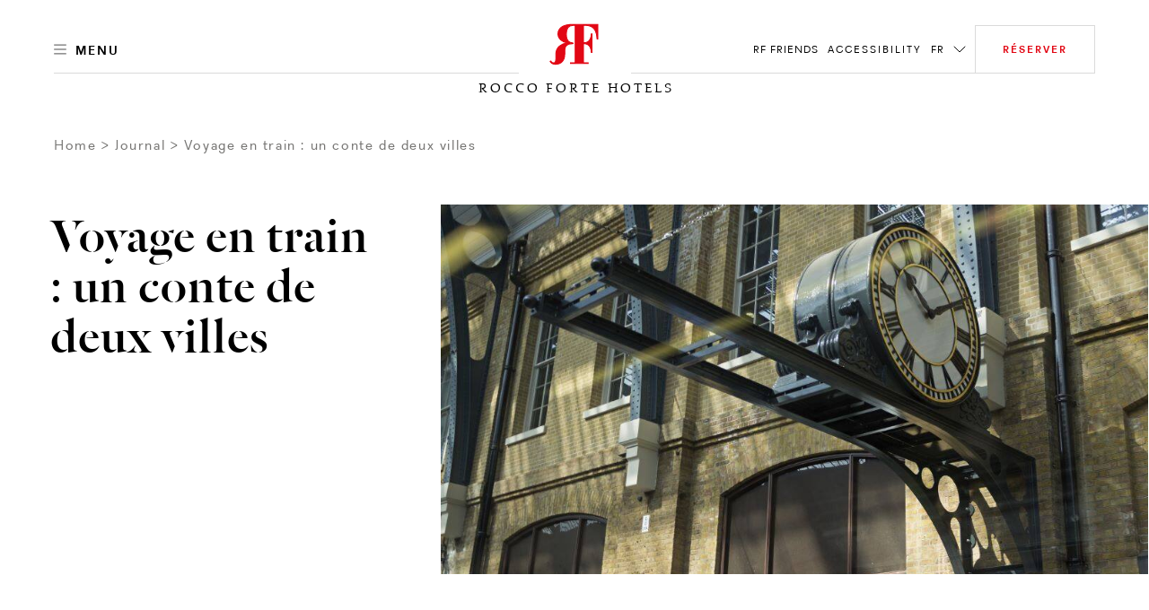

--- FILE ---
content_type: text/html; charset=utf-8
request_url: https://www.roccofortehotels.com/fr/blog-repository/articles/voyage-en-train-un-conte-de-deux-villes/
body_size: 39014
content:
<!DOCTYPE html>
<html lang="fr" dir="ltr" data-lang="fr" class="no-js usn  ">
<head>
    <meta charset="utf-8">
    <meta name="viewport" content="width=device-width, initial-scale=1, shrink-to-fit=no, maximum-scale=2">
    <style>
     :root {
             --body-background: #fff !important;
            --body-color: #000 !important;
             --header-font: 'DalaFloda';
            --header-font-secondary: 'DalaFloda';
            --base-font: '';
            --theme-light: #fff;
            --theme-dark: #000
                }
                .info-article{
                    background-color: #fff !important;
                }
                h1,h2,h3,.h1,.h2,.h3,.h5,.main-content h5,.blog-article__title,.blog-article__subtitle-b,.intro-article__title{
                    color:#000 !important;
                }
                .info-article__accordion-panel-inner .article--two-col .content--two-col h1,
                .info-article__accordion-panel-inner .article--two-col .content--two-col .h1,
                .info-article__accordion-panel-inner .article--two-col .content--two-col h2,
                .info-article__accordion-panel-inner .article--two-col .content--two-col .h2,
                .info-article__accordion-panel-inner .article--two-col .content--two-col h3,
                .info-article__accordion-panel-inner .article--two-col .content--two-col .h3,
                .info-article__accordion-panel-inner .article--two-col .content--two-col h4,
                .info-article__accordion-panel-inner .article--two-col .content--two-col .h4,
                .info-article__accordion-panel-inner .article--two-col .content--two-col h5,
                .info-article__accordion-panel-inner .article--two-col .content--two-col .h5,
                .info-article__accordion-panel-inner .article--two-col .content--two-col h6,
                .info-article__accordion-panel-inner .article--two-col .content--two-col .h6{
                    color:#000000 !important;
                }
                h4,.h4{
                    color:#000 !important;
                    opacity:1.0 !important;
                }
                .bg-dark.text-light h4, .bg-dark.text-light .h4{
                    color:#fff !important;
                }

                .banner__content .banner__article .article-title , .banner__content .banner__article h1 ,.banner__content .banner__article h2,.banner__content .banner__article h3,.banner__content .banner__article h4{
                    color:#ffffff !important;
                }

                .blog-listing__col--featured+.blog-listing__col--aside {
                    padding-right: 4.1666666667vw;
                }
                .blog-article__title{
                    text-transform:initial !important;
                }
                .card-carousel--off-centered.card-carousel--overlay-controls .carousel-arrow {
                    top: 35% !important;
                    -webkit-transform: translateY(-35%) !important;
                    transform: translateY(-35%) !import;
                }

                .blog-article__title ,.hotel-item__country,.hotel-detail__title,.section-header__title {
                    color:#000 !important;
                }
                .btn-outline-dark {
                    color: #000 !important;
                    border-color: #000 !important;
                }
                .lead.readmore a.more-trigger span.text-dark, .lead.readmore a.less-trigger span.text-dark{
                 color : #000 !important;
                }
                .btn-outline-gray-light , .card-carousel__arrow-btn{
                    background-color: #fff !important;
                    color : #000 !important;
                }
                .hotel-short-descr .text-dark , .lead.readmore.expanded .text-dark
                    color : #000 !important;
                }
                 .intro-article__title-h1 , .info-article__title{
                    color:#000 !important;
                 }
                .villa-enquiry-extended-form , .villa-enquiry-extended-form .form-control, .villa-enquiry-extended-form .dropdown__trigger,
                .villa-enquiry-extended-form .checkbox-group__circle, .radio-group__circle{
                    background-color: #fff !important;
                }
                @media (min-width: 1025px){
.main-header .btn-book {
    max-width: 210px !important;
}

}
.static-image-comp{
     opacity: 1!important;
    display: block!important;
    visibility: visible!important;
}

.btn.static-image-comp{
    display: inline!important;
}
.nullify-transition {
    opacity: 0!important;
    display: none!important;
    visibility: hidden!important;
}
.playing .static-image-comp{
    opacity: 0!important;
    display: none!important;
    visibility: hidden!important;
}
.playing .nullify-transition {
transform: none!important;
    opacity: 1!important;
    display: block!important;
    visibility: visible!important;
}
@media (max-width: 1024.98px){
.article-generic__action .btn.static-image-comp{
    height: auto;
}
.banner-button-side-aligned {
    display:none;
}
}
.banner-video:not(.playing) .bg-vid {
    opacity: 0;
}
.banner-video.playing .bg-vid__controls-play{
    opacity: 0;
}
.banner-video:not(.playing) .bg-vid__controls-play{
    opacity: 1 !important;
    visibility: inherit !important;
    transform: translate(0px, 0px) !important;
}
.main-header--fill-outline-desktop .main-header__container:after, .main-header--fill-outline-desktop .main-header__container:before {
    width: calc(50% - 122.5px) !important;
}
.rf_comment_block .card-carousel__cell{
    align-items:baseline;
}
.action-link:not(.action-link--menu) .action-link__text{
line-height:2;
letter-spacing:1px;
}
h1 , .h1 , h1.article-title{
    letter-spacing:1px;
}
.article-generic__desc {
    line-height: 1.25;
}
.single-blog-post .article-single__title{
    word-break: break-word;
}
.newsletter__title , .material-form__input , .dropdown__trigger {
 text-transform: inherit !important;
}
.hotels__container{
height : 93vh !important;
}
.material-form__button{
 padding:5px !important;
}
.main-content .card-carousel__item .card-carousel__cell .banner .background--masked:after {
    background-image: linear-gradient(180deg,rgba(0,0,0,.2), rgba(0,0,0,.2) 60%, transparent 100%);
}
.banner__container--align-end-hp-banner{
  padding-bottom: 10% !important;
}
.banner__container--align-end-inner-banner,.banner__container--align-end-hp-banner.align-view-gallery-text-end{
    padding-bottom: 0 !important;
}
.card-carousel.card-carousel--arrows-clean.card-carousel--arrows-bottom-right .card-carousel__cell {
    justify-content:flex-start;
    -webkit-box-align:start;
    align-items:flex-start;
}
.info-article__body.room-single-title{
    padding-top:2rem !important;
}
* {
 -webkit-font-smoothing: antialiased;
}
@media (max-width: 1279px){
   .hotels__main-list {
       overflow-y: auto !important;
   }
   }
@media (min-width: 1280px){
    .card-carousel__section .two-per-row-carousel .carousel-arrow--next {
        right: 4rem;
    }

}
@media screen and  (min-width: 1025px){
    .two-per-row-carousel  .card-carousel--overlay-controls-no-gutter{
        overflow: visible!important;
    }
    .playing .nullify-transition.article-generic__action.d-lg-none{
        display:none !important;
    }
}
@media screen and (max-width:1025px){

   .ui-filter-grid .ui-filter__panel-item{
      flex-direction:column;
      height:min-content;
   }
   .ui-filter-grid__panel-col{
      width:100%;
   }
   .ui-filter-grid__panel-col +.ui-filter-grid__panel-col  .ui-filter-grid__panel-item--accordion-item:first-child>.accordion{
          border-top-color: transparent;
   }
   .ui-filter-grid__panel-col .accordion {
      width:100%;
    }

}
.checkbox-group__circle:before, .radio-group__circle:before{
   z-index:9!important;
}
.ui-filter-grid__options{
   overflow-y:hidden;
}
.terms-conditions .article-group__content > *{
  padding-top:3.5rem;
  margin-top: -6.625rem;
}
@media (max-width: 1025px){
    .terms-conditions .article-group__content > *{
        margin-top:unset;
        padding-top:unset;

    }
}
 .hotels__main-list{
  overflow:unset!important;
}

@media screen and (max-width:1025px){
    .hotels__body{
    margin-bottom:30px;
}
}
@media screen and (min-width:1200px){
    .hotels__main-list {
     flex-direction:row !important;;
    }
}
@media screen and (max-width:1200px){
    .hotels__main-list {
     flex-direction:row !important;;
    }
    .hotel-item{
        width:100%;
    }
    .hotels__main-list-item{
        height:fit-content;
    }
}
@media screen and (max-width:1024px){
    .hotels__main-list {
     flex-direction:column !important;
    }

}
@media screen and (min-width:1025px){
    .banner.contain-bg.apartment-banner.d-none.d-lg-block{
        display:flex !important;
    }

}
@media (max-width: 1024.98px){
.main-header__col-right>.action-list>.action-list__item.override-book-btn {
    display:flex !important;
}
}
.h4{
    text-transform:none !important;
}
    </style>

            <link rel="alternate" hreflang="en-us" href="https://www.roccofortehotels.com/blog-repository/articles/a-tale-of-two-cities-by-train/" />
        <link rel="alternate" hreflang="de" href="https://www.roccofortehotels.com/de/blog-repository/articles/geschichten-eines-zugs-und-zweier-staedte/" />
        <link rel="alternate" hreflang="fr" href="https://www.roccofortehotels.com/fr/blog-repository/articles/voyage-en-train-un-conte-de-deux-villes/" />
        <link rel="alternate" hreflang="it" href="https://www.roccofortehotels.com/it/blog-repository/articles/viaggio-in-treno-tra-due-citta-europee/" />
    <link rel="canonical" href="https://www.roccofortehotels.com/fr/blog-repository/articles/voyage-en-train-un-conte-de-deux-villes/" />
    <title>Voyage en train : un conte de deux villes | Rocco Forte Hotels</title>
    <meta name="description" content="Symbole d’un défilé d’habitations charmantes, de rivières scintillantes et de campagne verdoyante, un voyage en train tire une certaine ressemblance avec les pépites nacrées enfilées sur un collier de perles.">
    <meta property="og:type" content="website">
    <meta property="og:title" content="Voyage en train : un conte de deux villes | Rocco Forte Hotels" />
    <meta property="og:image" content="https://www.roccofortehotels.com/media/ggybmgmw/20190916_fortefamily_07_818_v2_col.jpg" />
    <meta property="og:url" content="https://www.roccofortehotels.com/fr/blog-repository/articles/voyage-en-train-un-conte-de-deux-villes/" />
    <meta property="og:description" content="Symbole d’un défilé d’habitations charmantes, de rivières scintillantes et de campagne verdoyante, un voyage en train tire une certaine ressemblance avec les pépites nacrées enfilées sur un collier de perles." />
    <meta property="og:site_name" content="Rocco Forte Hotels" />
    <meta name="robots" content="index,follow">

    
        <link rel="stylesheet" href="/css/rf_roccoforte/app.40eef63b1467a6678dbd.bundle.css" />
    <link rel="stylesheet" href="/css/rf_roccoforte/opentable-styles.css" />
    <link rel="stylesheet" href="/css/rf_roccoforte/venice-styling.css" />
	<link rel="stylesheet" href="/css/rf_roccoforte/wireframe.updates.css" />
    <link rel="stylesheet" href="/css/rf_roccoforte/custom.css?v=639046986856135552" />

    

    
<script>var exdays = 365;</script>
    

    <script>
    window.dataLayer = window.dataLayer || [];
    window.dataLayer.push({
        HName: '',
        HOTEL_ID: '',
        LangCode: 'FR'
    })
    </script>
<script>(function(w,d,s,l,i){w[l]=w[l]||[];w[l].push({'gtm.start':new Date().getTime(),event:'gtm.js'});var f=d.getElementsByTagName(s)[0],j=d.createElement(s);j.async=true;j.src="https://sstm.roccofortehotels.com/3w3gztyxzvkyj.js?"+i;f.parentNode.insertBefore(j,f);})(window,document,'script','dataLayer','a14=aWQ9R1RNLU1KR1RXNzk%3D&page=1');</script>
 
    <style>
        @media screen and (max-width: 1024.98px) {
            #ot-reservation-widget .ot-button {
                color: #e20714 !important;
                border-color:#e20714 !important;
            }
        }
        #opent-elem {
            display: none;
            text-align: center;
        }

        .ot-powered-by {
            display: none;
        }

        #ot-reservation-widget .ot-button {
            color: #ffffff;
            background-color: transparent !important;
            padding: 1.375rem 1.875rem !important;
            border-radius: 0 !important;
            font-size: .75rem !important;
            border-bottom-color: transparent;
            font-family: RectaW01,sans-serif !important;
        }

            #ot-reservation-widget .ot-button:hover {
                background-color: #e20714 !important;
                color: #fff !important;
            }

        #ot-reservation-widget .ot-dtp-picker {
            line-height: 12px !important;
        }

        .section-header__title--h1 {
            font-family: DalaFloda;
        }

        div#ot-reservation-widget {
            padding: 0 !important;
            width: auto !important;
        }


        #ot-reservation-widget .ot-button {
            display: flex;
            align-items: center;
            justify-content: center;
            color: currentColor;
        }


        @media screen and (max-width: 1025px) {
            #ot-reservation-widget .ot-button {
                padding: 5px 20px !important;
            }
        }

        @media screen and (max-width: 450px) {
            div#ot-reservation-widget {
                width: 60px !important;
                overflow: hidden;
                text-overflow: ellipsis;
                white-space: nowrap;
                display: block;
            }

            #ot-reservation-widget .ot-button {
                padding: 5px 2px !important;
                font-size: 8px !important;
                overflow: hidden;
                max-width: 100%;
                text-overflow: ellipsis;
                white-space: nowrap;
            }
        }
        .banner-video .bg-vid__player {
transition: opacity ease 0.4s;
}
.banner-video:not(.playing) .bg-vid__player{
    opacity: 0;
}
body:not(.scrolled):not([class*=nav-opened]):not(.highlight-header) .main-header--transparent .main-header__inner:after {
    background-color:transparent;
    background-image: linear-gradient(
180deg,rgba(0,0,0,.5), rgba(0,0,0,.5) 60%, transparent 100%);
 }
.info-article__body {
     padding-top:4.5rem;
     align-self:flex-start;
 }
@media (max-width: 1024.98px) {
body:not(.scrolled):not([class*=nav-opened]):not(.highlight-header) .main-header--transparent .main-header__inner:after {
    background-image: linear-gradient(
180deg,rgba(0,0,0,.5), rgba(0,0,0,.5) 60%, transparent 100%);
 }
}
@media(min-width: 1025px) {
.main-nav {
min-height: auto;
}
.card-carousel__item.d-lg-none .bg-vid__controls{
 display:none;
}
}
.main-logo__img, .secondary-logo__img { display: block}
.form-control{text-transform:inherit !important}
.single-blog-post .article-single .article-single__header .article-single__aside-col{
padding-left: 115px;
}
.single-blog-post .article-single .article-single__section .article-single__content-col , .single-blog-post .article-single .article-single__section .article-single__content-col p {
font-size: 1rem;
}
@media (min-width: 1280px){
.single-blog-post .article-single .article-single__section .article-single__content-col {
    padding-right: 360px;
}
}
.single-blog-post .blockquote__quote--h1 q{
        font-size:70px;
        line-height:76px
}
.single-blog-post .article-single__meta .meta-article-tile__text,
.single-blog-post .meta-article-tile__subtitle,
.single-blog-post .blockquote__by{
    line-height:18px;
    letter-spacing:2.14px;
}
.single-blog-post .blog-footer__row  .blog-footer__col--content  p{
    font-size:24px;
    letter-spacing:1px;
    line-height:30px;
    text-transform:none;
}
.single-blog-post .full.col-12{
   padding-right:0;
   padding-left:0;
}
.single-blog-post .article-single__section .article-single__figure-wrapper{
   padding-right:0;
   padding-left:0;
}
.single-blog-post .full .blog-article__image{
    margin-right:-25px;
    margin-left:-25px;
}
@media screen and (max-width:1025px){
   .single-blog-post  .left-aligned-img.col-12{
       padding-right:0;
       padding-left:0;
    }

   .single-blog-post .left-aligned-img .blog-article__image{
        margin-right:-25px;
        margin-left:-25px;
    }
    .main-header__col-right.open-table-book-button{
        max-width: unset !important;
    }
    .main-header__col-center--image {
        max-width: 130px !important;
    }
}
.single-blog-post .article-single__title{
    word-break:normal;
}
.hotels__main-list{
    max-height:100%;
    min-height: auto;
}
@media screen and (max-width:1700px){
   .hotels__main-list{
        max-height: 100%;
    }
    .main-header__col-center--image {
        max-width: 150px;
    }
}
@media screen and (min-width:1701px){
.main-header__col-right.open-table-book-button{
    padding-top:0.5rem;
}
body.scrolled .fb-navigation .main-header__col-right.open-table-book-button{
    padding-top:0 !important;
}
}
@media screen and  (min-width: 576px){
    .btn-newsletter-footer{
        padding-bottom: 2.2rem!important;
    }

}
.btn-book-fixed {
    top: 43vh;
    transform-origin: left;
    margin-left: 25px;
}

[class*="x-tl-booking-widget"] {
    display: none;
}
.no-slide-border{
    border:none !important;
}
.card-carousel__pagination-item > span {
margin-left: 20px;
    text-indent: -16px;
    overflow: hidden;
}
.info-article__row.info-article__row--reverse .info-article__media {order:1}
.info-article__row.info-article__row--reverse .info-article__body {order:2}
	.info-article--card.single-art-carousel .info-article__body{
-webkit-box-flex: 0;
flex: 0 0 34%;
    max-width: 34%;
}
.info-article--card.single-art-carousel .info-article__media{
-webkit-box-flex: 0;
flex: 0 0 66%;
    max-width: 66%;
}
@media (max-width: 991.98px) {
    .info-article--card.single-art-carousel .info-article__media, .info-article--card.single-art-carousel .info-article__body {
        -webkit-box-flex: 0;
        -ms-flex: 0 0 100%;
        flex: 0 0 100%;
        max-width: 100%;
    }

    .single-art-carousel .info-article__media {
        order: 0 !important;
    }

    .card-carousel__item.hide-mobile-heading .banner__article .article-title {
        display: none !important;
    }

    .mob-fixed-ht-glry {
        height: 90vw !important;
    }

    .card-carousel--variable .card-carousel__item.card-carousel__item--l {
        flex: 0 0 90vw !important;
        width: 90vw !important;
        max-width: 90vw !important;
    }

    .card-carousel--variable .card-carousel__item.card-carousel__item--s {
        flex: 0 0 60vw !important;
        width: 60vw !important;
        max-width: 60vw !important;
    }

    .main-header__col-center--image {
        max-width: 130px;
    }
    .fixed-footer {
    position: fixed;
    bottom: 0;
    left: 0;
    widthL 100%: ;
    display: flex;
    background: #fff;
    width: 100%;
    z-index: 99;
    max-height: 70px;
}
.fixed-footer__item {
flex: 1;
display: flex;
flex-direction: column;
align-items: center;
justify-content: center;
position: relative;
text-decoration: none !important;
padding: 0.5rem 0;
}
.fixed-footer__item.item__room_book{
    padding: 0;
}
.fixed-footer__item__book{
text-decoration: none !important;
margin: 0;
}
.fixed-footer img {
    height: 22px;
    margin: 0.25rem 0;
}
.fixed-footer p {
    margin: 0.25rem 0;
}
.fixed-footer__item:not(:last-child):after {
    content: "";
    width: .5px;
    height: 80%;
    background: #000;
    display: block;
    position: absolute;
    right: 0;
    top: 10%;
    opacity: .5;
}
.fixed-footer__item #ot-reservation-widget .ot-button{
    border:none !important;
    font-size: 1rem !important;
    text-transform: initial;
    font-weight: 400;
    height: auto;
    width: auto;
}
.fixed-footer__item #ot-reservation-widget .ot-button:hover {
    background-color: inherit !important;
    color: inherit !important;
}
.fixed-footer__item div#ot-reservation-widget{
     width: auto !important;
}
}
@media (min-width: 991.99px) {
    .mob-fixed-ht-glry-wrapper {
        display: flex;
        flex-direction: column;
    }
    .mob-fixed-ht-glry-wrapper .mob-fixed-ht-glry {
        flex: 1;
    }
    .fixed-footer {
    display:none;
}
}
@media (max-width: 1200px){
.main-header__col-left, .main-header__col-right {
    -ms-flex: 0 0 30%;
    flex: 0 0 30%;
    max-width: 30%;
}
}
@media (max-width: 1024.98px){
.main-header__col-left, .main-header__col-right {
    -ms-flex: 0 0 85px;
    flex: 0 0 85px;
    max-width: 85px;
}
}
@media (min-width: 1025px){
    .article-generic__title--h1, .banner-counter-info__article-title, .blockquote__quote--h1, .h1, .intro-article__title, h1 ,
    .article-generic__title, .display-1, .intro-article__title-h1, .overlaped-featured-card__article-title, .section-header__title{
        font-size: 6.25vw;
        line-height: 1;
    }
    .h2, h2 {
        font-size: 4.375vw;
        line-height : 1;
    }
}
.main-logo__link.main-logo__link--static{
    max-width : 100% !important;
}
.lead.readmore a.more-trigger span.text-dark , .lead.readmore a.less-trigger span.text-dark {
    color: #e20714 !important;
    font-size: 0.9rem !important;
}
@media screen and (max-width:576px){
   .intro-article__info-item.resort-mob-intro {
        display: inline-flex;
        width: 32%;
        margin-bottom:0;
    }
    .intro-article__info-item.resort-mob-intro .intro-article__info-link{
        display: inline-flex;
    }
    .intro-article__info-item.mob-resort-opening-time{
        margin-top: 2rem;
    }
    .card-carousel--variable .card-carousel__item.card-carousel__item--l
    {
        flex: 0 0 100vw !important;
        width: 100vw !important;
        max-width: 100vw !important;
    }
    .card-carousel--variable .card-carousel__item.card-carousel__item--l , .card-carousel--variable .card-carousel__item.card-carousel__item--s
    {
        border-left:none !important;
        border-right:none !important;
    }
.card-carousel--variable .card-carousel__item.card-carousel__item--l .card-carousel__cell , .card-carousel--variable .card-carousel__item.card-carousel__item--s .card-carousel__cell{
    padding-left: 0 !important;
    padding-right: 0 !important;
}
.card-carousel__item--s + .card-carousel__item--l,
.card-carousel__item--l + .card-carousel__item--s,
.card-carousel__item--s + .card-carousel__item--s,
.card-carousel__item--l + .card-carousel__item--l
    {
        margin-left: 5px !important;
        margin-right: 0 !important;
    }
    .card-carousel--variable .card-carousel__item.card-carousel__item--l .blog-article__body , .card-carousel--variable .card-carousel__item.card-carousel__item--s .blog-article__body,
    .card-carousel--variable .card-carousel__item.card-carousel__item--l .blog-article__action , .card-carousel--variable .card-carousel__item.card-carousel__item--s .blog-article__action
    {
        padding-left: 15px !important;
        padding-right: 15px !important;
    }
    .card-carousel--single.card-carousel--overlay-controls .carousel-arrow {
    top: 45%;
    -webkit-transform: translateY(-60%);
    transform: translateY(-60%);
}
}
@media (max-width: 1024.98px){
body:not(.scrolled) .main-header__container {
    height: 70px;
    padding-top: 15px;
    padding-bottom: 15px;
    background:#fff !important;
}
body:not(.scrolled):not(.nav-opened-primary-mobile-menu) .main-header:not(.main-header--fill-outline):not(.main-header--fill-outline-mobile) .main-logo .main-logo__link {
    position: relative;
    top: 30px;
}
.main-header .main-header__container:before,.main-header .main-header__container:after{
 display:none;
}
.main-header .action-link__mobile-icon{
    border:none;
}
.main-header .action-link__mobile-icon .icon-svg--outline{
    stroke: #000 !important;
}
.main-header .btn-book.mobile{
    border-color:#e20714 !important;
    color:#e20714 !important;
}
.main-header .btn-book {
    text-indent: unset;
}
.main-header .btn-book:after{
    display:none;
}
.main-header .main-header__col-center {
    padding-left: 0px !important;
    padding-right: 0px !important;
}
.main-header .main-header__col-right{
    padding-left: 0px;
    padding-right: 15px;
}
body:not(.scrolled):not(.nav-opened-primary-mobile-menu) .main-header:not(.main-header--fill-outline) .main-logo__link{
    margin-bottom: -30px !important;
}
body.scrolled .main-header .btn-book{
    height: 35px;
}
}
@media(min-width: 1025px) {
#menu-tab .menu-tab__panel .menu-tab__dish-list .menu-tab__dish-item .menu-tile .menu-tile__icon-holder ,
#menu-tab .menu-tab__panel .menu-tab__dish-list .menu-tab__dish-item .menu-tile .menu-tile__action{
    flex: 0 0 230px;
    max-width: 230px;
    display: flex;
}
#hotel-list-sheet,#restuarant-list-sheet{
    width: 75%;
}
.state-list__hotel-name{
    font-size: 1.125rem !important;
}
.hotels__list{
    height: 84vh;
    padding-bottom: 20px;
}
#main-hotels , #main-restaurants{
    overflow : hidden !important;
}
.card-carousel__cell .blog-article__image .aspect-ratio--9x16 .background {
    width : auto !important;
    height :auto !important
}
.card-carousel__cell .blog-article__image .aspect-ratio--9x16:before{
    padding-top: 177.78% !important;
}
.action-list__item+.action-list__item{
    margin-left : 10px;
}
h1,.h1{
    font-size: 6.25vw !important;
}
h2,.h2{
    font-size: 4.375vw !important;
}
}
#menu-tab .menu-tab__panel .menu-tab__dish-list .menu-tab__dish-item .menu-tile .menu-tile__icon-holder{
    -webkit-box-pack: start;
    justify-content: flex-start;
}
#menu-tab .menu-tab__panel .menu-tab__dish-list .menu-tab__dish-item .menu-tile .menu-tile__action{
    -webkit-box-pack: end;
    justify-content: flex-end;
}
h3,.h3{
    font-size: 1.5rem !important;
}
h4,.h4{
    font-size: 0.75rem !important;
}
.hotel-item__country {
    font-size: .875rem !important;
}
 @media (max-width: 1024.98px){
.h2, h2 {
    font-size: 8.125vw;
    line-height: 1.25 !important;
}
.azds-booking-section .booking-section-header {
    max-height: 90px;
    height: 90px;
}
.azds-booking-section{
    z-index : 100001 !important;
}
.azds-booking-section .booking-section-inner{
    top : 30px !important;
}
}
@media (max-width: 575.98px){
.aspect-ratio--9x16:before {padding-top:177.77%!important}
}
.item-content-accordion-media-content .tile--compact .tile__title , .item-content-accordion-media-content h4,
.item-content-accordion-media-content .card-media__action .btn{
    text-transform:none;
}
.bg-vid__controls.disable_vid_controls{
    pointer-events: none;
}
.vp-sidedock *{
 display : none !important;
}
.ui-filter__panel-item {
    transform: none !important;
}
.state-list__font{
    color: rgba(0,0,0,.5)!important;
    font-size: .75rem!important;
}
.intro-article__titleclass-h1{
    font-size: 6.25vw !important;
    line-height: 1 !important;
}
.intro-article__titleclass-h2{
    font-size: 4.375vw !important;
    line-height: 1 !important;
}
.intro-article__titleclass-h3{
    font-size: 2.75rem !important;
    line-height: 1 !important;
}
.intro-article__titleclass-h4{
    font-size: 2.5rem !important;
    line-height: 1 !important;
}
.intro-article__titleclass-h5{
    font-size: 2.25rem !important;
    line-height: 1 !important;
}
.intro-article__titleclass-h6{
    font-size: 2rem !important;
    line-height: 1 !important;
}
@media (max-width: 1024.98px){
.intro-article__titleclass-h1{
    font-size: 8.125vw !important;
    line-height: 1.25 !important;
}
.intro-article__titleclass-h2{
    font-size: 7.25vw !important;
    line-height: 1.25 !important;
}
.intro-article__titleclass-h3{
    font-size: 6.5vw !important;
    line-height: 1.25 !important;
}
.intro-article__titleclass-h4{
    font-size: 5.7vw !important;
    line-height: 1.25 !important;
}
.intro-article__titleclass-h5{
    font-size: 5vw !important;
   line-height: 1.25 !important;
}
.intro-article__titleclass-h6{
    font-size: 4.5vw !important;
    line-height: 1.25 !important;
}
}
@media (max-width: 575.98px){
.intro-article__titleclass-h1{
    font-size: 3.125rem !important;
    line-height: 1.2 !important;
}
.intro-article__titleclass-h2{
    font-size: 2.5rem !important;
    line-height: 1.2 !important;
}
.intro-article__titleclass-h3{
    font-size: 2.25rem !important;
    line-height: 1.2 !important;
}
.intro-article__titleclass-h4{
    font-size: 2rem !important;
    line-height: 1.2 !important;
}
.intro-article__titleclass-h5{
    font-size: 1.75rem !important;
   line-height: 1.2 !important;
}
.intro-article__titleclass-h6{
    font-size: 1.5rem !important;
    line-height: 1.2 !important;
}
}
.hotels__title {
    color: #e20714 !important;
}
.article-carousel-action .accordion-trigger {
    text-transform : unset !important;
 }
@media (min-width: 992px){
    .quote-section .col-md-custom-a,.quote-section .article-single__container {
        max-width: 75%;
    }
    .quote-section .blockquote__quote--h1 {
        font-size: 3.125vw;
    }
}
.article-generic__action.acc-enabled{
    padding-bottom : 5px;
}
    .rf-info-banner .bg-img__img{
        max-width:144px;
    }
    .rf-info-banner p{
        letter-spacing: 0.5px;
    }
    .rf-info-banner h3{
        font-size : 2rem;
        line-height:2rem;
        letter-spacing: .5px;
        text-transform: none;
    }
    .rf-info-banner h4{
        font-size : 0.5rem;
        line-height:1rem;
        letter-spacing: .5px;
        text-transform: none;
    }
    .overlapping-image-block__main{
        --offset-left: 30px;
    }
    .overlapping-image-block__main .overlapping-image-block__asset,.overlapping-image-block__main .banner-video{
        max-width:100%;
    }
    .overlapping-image-block__secondary{
        --max-width: 52%;
    }
    .overlapping-image-block__secondary.portrait{
        --max-width: 30%;
    }
    .overlapping-image-block__secondary .overlapping-image-block__asset img{
        height: auto;
    }
    .overlapping-image-block__secondary.portrait .overlapping-image-block__asset img{
        height: auto;
    }
    .image-collage .copy-section{
        margin-top: 2rem !important;
    }
    .overlapping-image-block__secondary.vimeo-sticky-block img{
        z-index:2;
    }
    @media (min-width: 1025px){
    .rf-info-banner .bg-img{
        justify-content:end;
    }
    .rf-info-banner .align-self-end{
        padding-left:unset;
    }
    .overlapping-image-block__main{
        --offset-left: 80px;
    }
    .overlapping-image-block__main .overlapping-image-block__asset,.overlapping-image-block__main .banner-video{
        max-width:100%;
    }
    .overlapping-image-block__secondary{
        --max-width: 52%;
    }
    .overlapping-image-block__secondary.portrait{
        --max-width: 30%;
    }
    .overlapping-image-block__secondary .overlapping-image-block__asset img{
        height:auto;
    }
    .overlapping-image-block__secondary.portrait .overlapping-image-block__asset img{
        height:auto;
    }
    .image-collage .copy-section{
        margin-top: 6rem !important;
        margin-right:60px;
    }
    .mixed-images .col-lg-7 .bg-img--contain-native{
        max-width:570px;
        max-height:760px !important;
    }
    .mixed-images .col-lg-5 .bg-img--contain-native{
        max-width:360px;
        max-height:480px !important;
    }
    .mixed-images .col-lg-5 article {
        max-width:360px;
    }
    .mixed-images .container-reduced-80{
        max-width:1200px !important;
        padding-bottom: 5.625rem;
    }
    .mixed-images .container-reduced-80 .row{
        display: flex;
        flex-direction: row;
        padding-top: 5.625rem;
        padding-bottom: 1.875rem;
    }
    .mixed-images .container-reduced-80 .row .col-lg-7{
        flex-basis: 60%;
        display: flex;
        flex-direction: column;
        -ms-flex: 0 0 60.00000000%;
        flex: 0 0 60.00000000%;
        max-width: 60.00000000%;
        padding-right: 5.625rem !important;
        padding-left: 3.75rem !important;
    }
    .mixed-images .container-reduced-80 .row .col-lg-5{
        flex-basis: 30%;
        display: flex;
        flex-direction: column;
        -ms-flex: 0 0 40.00000000%;
        flex: 0 0 40.00000000%;
        max-width: 40.00000000%;
    }
    .mixed-images .container-reduced-80 .row .col-lg-5{
        flex-basis: 30%;
        display: flex;
        flex-direction: column;
        -ms-flex: 0 0 40.00000000%;
        flex: 0 0 40.00000000%;
        max-width: 40.00000000%;
    }
    .mixed-images .container-reduced-80 .row.reverse-block .col-lg-7{
        padding-left: 1.8rem !important;
    }
	.overlayed-image-text__article p
    {
        padding-right:25%;
    }
    .overlayed-image-text__article>.title{
        width:calc(100% + 160px);
    }
    .overlayed-image-text__article
    {
        flex: 0 0 32%;
        max-width: 32%;
    }
    .overlayed-image-text__cg{
        flex: 0 0 50%;
        max-width: 50%;
    }
	.single-art-carousel.fixed-width-image .info-article__media.small-carousel .bg-img{
        width:600px;
        margin: 0 auto;
    }
    .single-art-carousel.fixed-width-image .info-article__media.medium-carousel .bg-img{
        width:800px;
        margin: 0 auto;
    }
    .single-art-carousel.fixed-width-image .info-article__media.large-carousel .bg-img{
        width:1000px;
        margin: 0 auto;
    }
	.category-hover.mt-md-5.d-lg-block{
        margin-top:5rem!important;
    }
    .category-hover .title{
        margin-bottom:30px!important;
    }
    .category-hover .col-5 .col-12{
        margin-top:8rem!important;
    }
    #custom-slick-controls-a .carousel-arrow{
        top:0 !important;
    }
    .aspect-ratio--fit-to-fold:before{
        padding-top:100vh !important;
    }
	.banner-eighty-height .aspect-ratio--fit-to-fold:before{
        padding-top:80vh !important;
    }
    .banner.banner-two-by-three-height:before , .banner-two-by-three-height .aspect-ratio--fit-to-fold:before,.banner-two-by-three-height.aspect-ratio--fit-to-fold:before{
        padding-top:66.67vh !important;
    }
    .background-category-carousel .banner__content .banner__container.banner__container--align-center{
        margin-top:87px;
    }
    .background-category-carousel .banner__content{
        padding-bottom:142px;
    }
}
.reverse-block .overlapping-image-block__main {
    width: 100%;
    -ms-flex-item-align: end;
    align-self: flex-end;
   padding: 0;
    padding-right: var(--offset-left);
    padding-bottom: var(--offset-left);
}

.reverse-block .overlapping-image-block__secondary {
    left: auto;
   right: 0;
}
.reverse-block{
    flex-direction: row-reverse !important;
}
.card-carousel--seperated .card-carousel__item.no-slide-border-line{
        border: none !important;
}
@media (min-width: 1025px) and (max-width: 1919.98px){
.container-reduced-80{
    max-width:80% !important;
}
.single-art-carousel.fixed-width-image .info-article__body{
        flex: 0 0 30%;
        max-width: 30%;
    }
    .single-art-carousel.fixed-width-image .info-article__media{
        flex: 0 0 70%;
        max-width: 70%;
    }

}
@media (min-width: 1920px){
.container-reduced-80{
    max-width:1520px !important;
}
}
.main-nav__list.nav-return-link{
border-top : 1px solid #dadada;
padding: 3px 0;
}
.h3b{
    font-size:1.5rem !important;
    letter-spacing:1px;
    line-height:1;
    font-weight: 400;
    color: #000 !important;
}
@media (max-width: 1024.98px){
.main-header__container{
    position : fixed;
    background-color:var(--body-background);
}
#main-header{
    height:70px;
}
.mixed-images .info-article__body{
    padding-top:0 !important;
    padding-bottom:1rem !important;
    -ms-flex: 0 0 100%;
    flex: 0 0 100%;
    max-width: 100%;
}
.mixed-images .info-article__media{
    padding:0 !important;
    margin-top: 0;
    margin-bottom:0;
    -webkit-box-flex: 0;
    -ms-flex: 0 0 100%;
    flex: 0 0 100%;
    max-width: 100%;
    order:0;
}
.mixed-images .info-article__body .intro-article__title{
    font-size : 2rem !important;
    margin-bottom : 0;
}
.mixed-images .info-article__body .info-article__subtitle .intro-article__title{
    font-size : 1rem !important;
    text-transform:initial;
}
.category-hover-mob .card-carousel__pagination-item > span{
    margin-left:0 !important;
    text-indent:unset;
}
.h3b {
    line-height: 1.25 !important;
}
.ui-filter-grid__options{
    flex-wrap:wrap;
}
.ui-filter-grid__options-item{
    padding-bottom: 1rem;
}
}
.category-hover .aspect-ratio--box {
    margin-right:80px;
}
.background-category-carousel .banner-video .banner__content .article-generic .article-generic__desc,
.background-category-carousel .banner-video .banner__content .article-generic .article-generic__title{
    transform: none!important;
    opacity: 1!important;
    display: block!important;
    visibility: visible!important;
}
.banner-article-content .intro-article__description.lead , .article-carousel-content .intro-article__description.lead{
    margin-bottom:1.8rem;
}
.card-carousel--seperated-dark .card-carousel__item:not(:last-child){
    border-right:1px solid #27272c33;
}
.background-category-carousel .btn-outline-light{
    border-color:#dadada;
    color:#000000;
}
.banner__content .banner__article .back-category-dark-title h1{
    color:#000000 !important;
}
@media (min-width: 992px) and (max-width: 1024.98px){
.overlayed-image-text__cg{
    display:none;
}
.overlayed-image-text__article{
    flex: 0 0 100%;
    max-width: 100%;
}
.category-hover.mt-md-5.d-lg-block{
    margin-top:5rem!important;
}
.category-hover .col-5 .col-12{
    margin-top:8rem!important;
}
}
.background-category-carousel .card-carousel__cell.bg-dark--faded{
    background: rgba(16, 16, 16, 0.85);
    backdrop-filter: blur(12.5px);
}
.background-category-carousel .card-carousel__cell.bg-dark--faded .blog-article__title{
color:#fff !important;
}
.background-category-carousel .card-carousel__cell.bg-dark--faded .btn-outline-light{
    border-color:#3d3d3d;
    color:#fff;
}
.fb-navigation .main-header .btn-book,.fb-navigation .main-header #ot-reservation-widget .ot-button{
    color:##e20714 !important;
    background-color:transparent !important;
    border:none;
}
@media (min-width: 1025px){
.fb-navigation .main-header__container{
    padding-bottom:1rem;
    padding-top:1rem;
}
.fb-navigation .main-logo__link.main-logo__link--static{
    margin-bottom:0 !important;
    width:350px !important;
    height:50px !important;
}
.fb-navigation .main-header--transparent .main-logo__link.main-logo__link--static{
    height:84px !important;
}
.fb-navigation .main-header__col-right{
    flex-grow:1;
    max-width:none;
    order:2;
    display: -webkit-box!important;
    display: -ms-flexbox!important;
    display: flex!important;
     -webkit-box-align: end!important;
    -ms-flex-align: end!important;
    align-items: flex-end!important;

}
.fb-navigation .main-header__col-right .action-list{
     -webkit-box-align: center!important;
    -ms-flex-align: center!important;
    align-items: center!important;

}
.fb-navigation .main-header--fill-outline-partial .main-header__container:after, .fb-navigation  .main-header--fill-outline-partial .main-header__container:before{
    display:none;
}
.fb-navigation .main-header__col-center{
 order:1;
}
.fb-navigation .main-header__container .main-header__row{
    -webkit-box-align: center!important;
    -ms-flex-align: center!important;
    align-items: center!important;
}
.fb-navigation .main-header__col-right .action-list__item{
    padding-left:15px;
    padding-right:15px;
    align-items:initial !important;
}
.fb-navigation .main-header{
    padding-top:unset !important;
}
.fb-navigation .side-sheet {
    left: 50%;
    transform: translate(5%, 0%) !important;
}
.fb-navigation.btn-circle .main-header .btn-book ,.fb-navigation.btn-circle .main-header #ot-reservation-widget .ot-button {
    border-radius:50% !important;
    display:flex;
    transform: translateX(-50%) translateY(-25%) rotateZ(-30deg);
    border: none;
    height: 100px;
    width: 100px;
    position: absolute;
    left: 30%;
    font-size: 1rem !important;
    background: #41ad49 !important;
    color: #000 !important;
    font-family: 'RectaW01,sans-serif' !important;
    line-height:1.5;
    min-width: 100px;
}
.fb-navigation.btn-circle .btn:not(.btn-tag):not(.fb-story-box-section .card .btn) {
border-radius:50% !important;
display:flex;
border: none;
height: 100px;
width: 100px;
font-size: 1rem !important;
background: #41ad49 !important;
color: #000 !important;
font-family: 'RectaW01,sans-serif' !important;
line-height:1.5;
min-width: 100px;
}
.fb-navigation.btn-circle .main-header .btn-book{
    height: 80px;
    width: 80px;
    min-width:80px;
    transform: translateX(-50%) translateY(0%) rotateZ(-30deg);
}
}
@media (max-width: 1024.98px){
body:not(.scrolled):not(.nav-opened-primary-mobile-menu) .fb-navigation .main-header:not(.main-header--fill-outline) .main-logo__link{
    margin-bottom: 0px !important;
    height: 51px !important;
    margin-top:-10px;
}
.fb-navigation.btn-circle .main-header .btn-book ,.fb-navigation.btn-circle .main-header #ot-reservation-widget .ot-button {
    border-radius:50% !important;
    display:flex;
    transform: translateX(0%) translateY(0%) rotateZ(-30deg);
    border: none;
    height: 100px;
    width: 100px;
    position: absolute;
    left: 30%;
    font-size: 1rem !important;
    background: #41ad49 !important;
    color: #000 !important;
    font-family: 'RectaW01,sans-serif' !important;
    line-height:1.5;
    min-width: 100px;
}
.fb-navigation.btn-circle .btn:not(.btn-tag):not(.fb-story-box-section .card .btn) {
border-radius:50% !important;
display:flex;
border: none;
height: 65px;
width: 65px;
background: #41ad49 !important;
color: #000 !important;
font-family: 'RectaW01,sans-serif' !important;
line-height:1.5;
min-width: 65px;
}
.fb-navigation.btn-circle .main-header .btn-book , .fb-navigation.btn-circle .main-header #ot-reservation-widget .ot-button {
    height: 65px;
    width: 65px;
    min-width:65px;
    top:-35px;
}
body.scrolled .fb-navigation.btn-circle .main-header .btn-book,body.scrolled .fb-navigation.btn-circle .main-header #ot-reservation-widget .ot-button{
    top:-20px;
}
.fb-navigation.btn-circle .intro-article__info-list .col-12 {
    -webkit-box-align: center!important;
    -ms-flex-align: center!important;
    align-items: center!important;
    display: -webkit-box!important;
    display: -ms-flexbox!important;
    display: flex!important;
}
}
@media (max-width: 375.98px){
.fb-navigation.btn-circle .main-header .btn-book ,.fb-navigation.btn-circle .main-header #ot-reservation-widget .ot-button {
    left: 25% !important;
}
}
.fb-navigation.btn-circle .btn:not(.btn-tag):not(.fb-story-box-section .card .btn):hover , .fb-navigation.btn-circle .main-header .btn-book:hover ,.fb-navigation.btn-circle .main-header #ot-reservation-widget .ot-button:hover {
    background: #000 !important;
    color: #41ad49 !important;
}
.section-header--overlaped .intro-article__container.section-header__container{
    flex-direction: column;
}
.dropdown-sheet-category{
    font-size:0.7rem !important;
}
a.lead.vertical-list-action__item-link {
    font-size: 1.2rem;
    line-height:1.2rem !important;
    letter-spacing:1.6px;
}
.generic-sheet.dropdown-sheet .dropdown-sheet__container .dropdown-sheet-content__main-list-item .blog-article__title,
.hotelslist_dropdownsheet__wrapper .dropdown-sheet-content__main-list-item .blog-article__title{
    font-size: 1.2rem !important;
}
@media (min-width: 1025px) and (max-width: 1919.98px){
#hotel-list-sheet, #restuarant-list-sheet {
    width: 100%;
}
}
.hotels__list{
    overflow-y:hidden !important;
}
body.scrolled .main-header__block-version .main-header__row-inner+.main-header__row-inner {
    border-top: unset;
}
@media (max-width: 1024.98px){
    body:not(.scrolled) .main-header__block-version .main-header__container {
        height: unset;
        padding-top: 0;
        padding-bottom: 0;
        background: unset;
        position:unset;
    }
    .main-header.main-header__block-version .main-header__col-right {
        padding-left: 25px;
        padding-right: 25px;
    }
    .main-header.main-header__block-version .btn-book.mobile {
        color: #E20715 !important;
        border-color: transparent !important;
        border-left-color: #dadada !important;
        height : auto !important;
    }
    .main-nav__list_dropdown{
        display: none;
    }
    .main-nav__list--mobile .sub-nav__link{
        line-height:2;
    }
    body:not(.scrolled):not([class*=nav-opened-primary-menu]):not(.highlight-header) .main-header__block-version.main-header--transparent:not(.main-header--transparent-dark) {
        height: 0px !important;
    }
    body:not(.scrolled):not([class*=nav-opened-primary-menu]):not(.highlight-header) .main-header__block-version.main-header--transparent:not(.main-header--transparent-dark) .main-header__inner,
    body:not(.scrolled):not([class*=nav-opened-primary-menu]):not(.highlight-header) .main-header__block-version.main-header--transparent:not(.main-header--transparent-dark) .main-header__container{
        background-color : transparent !important;
    }
    body:not(.scrolled):not([class*=nav-opened-primary-menu]):not(.highlight-header) .main-header__block-version.main-header--transparent:not(.main-header--transparent-dark) .main-header__inner {
        color: #000;
    }
    body:not(.scrolled):not([class*=nav-opened-primary-menu]):not(.highlight-header) .main-header__block-version.main-header--transparent:not(.main-header--transparent-dark) .main-header__row-inner{
        background-color : transparent;
    }
    div#ContactBar-hotel-capacity-chart-html-Z2mRHCc {
        max-width: 90%;
        position: relative;
        z-index: 2;
        bottom: 10%;
        left: 0;
        background: #fff;
        right: 0;
        padding-left: 0;
        padding-right: 0;
    }
    .ContactBar-container.ContactBar-container--dark {
        padding: 15px !important;
        text-align:center;
    }
    .FullWidthContactBar-header-wrapper{
        padding-bottom:15px;
    }
    .ContactBar-hotel-capacity-chart .intro-article__container .intro-article__row {
        padding: 15px;
    }
    .ContactBar-hotel-capacity-chart .intro-article__container .intro-article__row > .col-12 {
        padding-left: 0!important;
        padding-right: 0!important;
    }
    .ContactBar-hotel-capacity-chart .intro-article__container .intro-article__row .intro-article__description{
        text-align: center;
    }
}
.hotelslist_dropdownsheet__wrapper{
    overflow:hidden;
    overflow-y:auto;
}
.hotelslist_dropdownsheet__wrapper{
    overflow:hidden;
    overflow-y:auto;
}
.hotelslist_dropdownsheet__wrapper .row--grid-gutter-lg{
    padding-left:25px;
    padding-right:25px;
}
.dropdown-sheet-category a , .dropdown-sheet-content__main-list-item .blog-article a , .main-header__col-inner-left a.main-logo-wrapper{
    text-decoration: none!important;
}
.main-header__block-version.main-header--transparent .main-header__row-inner{
    background-color : transparent;
}
@media (min-width: 1025px){
    .main-header__col-inner-book-action--hidden {
        display: none !important;
    }

    [class*=nav-opened-primary-menu] .main-header__block-version .main-header__col-inner-book-action--hidden,
    body.scrolled .main-header__block-version .main-header__col-inner-book-action--hidden {
        display: block !important;
    }
    .dropdown-sheet-content__container {
        max-height: calc(var(--app-height) - 100px);
        height: auto;
    }
    .main-header__block-version .main-header__row-inner--top {
        height: 76px;
    }
    .main-header__block-version .main-header__row-inner--bottom>[class*=col-inner] {
        padding-top: 30px;
        padding-bottom: 30px;
    }
    [class*=nav-opened-primary-menu] .main-header__block-version .main-header__row-inner--top .col-auto-lang,
    body.scrolled .main-header__block-version .main-header__row-inner--top .col-auto-lang {
        padding-top: 32px;
        padding-bottom: 30px;
    }
    .main-header__block-version .main-logo__title{
        font-size:1rem;
    }
    .main-header__block-version .col-auto.main-header__col-left.main-header__col--logo-col {
        max-width:150px;
    }
    .main-header__block-version .action-link:not(.action-link--menu) .action-link__text {
        line-height: 1.5;
        letter-spacing: 2px;
    }
    .main-header__block-version .action-list__item+.action-list__item {
        margin-left: 20px;
    }

    .main-header__block-version .action-link:not(.action-link--menu) .action-link__icon .action-link__icon-svg {
        width: 10px;
        height: 10px;
    }
    [class*=nav-opened-primary-menu] .main-header__block-version .main-header__row-inner--top, body.scrolled .main-header__block-version .main-header__row-inner--top{
        height: 0;
        opacity: 1;
        overflow: auto;
    }
    [class*=nav-opened-primary-menu] .main-header__block-version .main-header__row-inner--top .col-auto:not(.col-auto-lang), body.scrolled .main-header__block-version .main-header__row-inner--top .col-auto:not(.col-auto-lang){
        height: 0;
        opacity: 0;
        overflow: hidden;
    }
    [class*=nav-opened-primary-menu] .main-header__block-version .main-header__row-inner--top .col-auto-lang, body.scrolled .main-header__block-version .main-header__row-inner--top .col-auto-lang{
        position: absolute;
        top: 0;
        right:200px;
    }
    [class*=nav-opened-primary-menu] .main-header__block-version .main-header__row-inner--top .col-auto-lang .action-list__item, body.scrolled .main-header__block-version .main-header__row-inner--top .col-auto-lang .action-list__item{
        z-index : 10;
    }
    [class*=nav-opened-primary-menu] .main-header {
        padding-top: 20px !important;
    }
    div#ContactBar-hotel-capacity-chart-html-Z2mRHCc {
        max-width: 48%;
        position: relative;
        z-index: 2;
        bottom:0;
        left: 0;
        background: #fff;
        right: 0;
        padding-left: 0;
        padding-right: 0;
    }
    .ContactBar-hotel-capacity-chart .intro-article__container{
        max-width: 48% !important;
    }
    .ContactBar-hotel-capacity-chart .intro-article__container .intro-article__row
    {
        padding: 30px;
    }
    .main-header__block-version .main-header__row-inner--bottom .action-link--menu{
        font-weight : 400;
        font-size: 0.75rem !important;
    }
    .main-header__block-version .action-list__item--menu+.action-list__item {
        margin-left: 30px!important;
    }
    .main-header__block-version .main-header__row-inner--top .col-auto.main-header__col-inner-left {
        padding-top: 18px;
        padding-bottom: 18px;
    }
    .banner-article-content.intro-article,.article-carousel-content.intro-article .intro-article__row {
        margin-bottom:1rem!important;
    }
    .article-carousel-content.intro-article .header-block-content .card-carousel__cell {
        padding:0px 15px;
    }
    .main-header__block-version .main-header__row-inner>[class*=col-inner] {
        padding-top: 25px;
        padding-bottom: 25px;
        padding-left:50px;
    }
    [class*=nav-opened-primary-menu] .main-header__block-version .main-header__row-inner>[class*=col-inner],
    body.scrolled .main-header__block-version .main-header__row-inner>[class*=col-inner] {
        padding-top: 30px;
        padding-bottom: 30px;
    }
    .intro-article__container.section-header--content-end .intro-article__container,
    .intro-article__container.section-header--content-end .intro-article__title{
        text-align:right;
    }
    .blog-listing__page--articles .blog-listing__item:not(.blog-listing__item--no-left-padding){
        padding-left:15px !important;
        padding-right:15px !important;
    }
    .blog-listing__item--half {
        -webkit-box-flex: 0 !important;
        -ms-flex: 0 0 50% !important;
        flex: 0 0 50% !important;
        max-width: 50% !important;
        border:none !important;
        border:none !important;
    }
    .blog-listing__item--quarter {
        -webkit-box-flex: 0 !important;
        -ms-flex: 0 0 25% !important;
        flex: 0 0 25% !important;
        max-width: 25% !important;
        border:none !important;
    }
    .article-event-intro .right-box-content{
        border: 2px solid #dadada;
        padding: 10px 30px;
        width: initial;
        min-width: initial;
        display: inline-block;
    }
    .article-event-intro .intro-article__info-list-wrapper{
        display:flex;
        justify-content:flex-end;
    }
    .blog-listing__page--articles .blog-listing__item--no-left-padding{
        padding-right:15px !important
    }

    .blog-listing__item--half .blog-article__image:before {
        padding-top: 60%;
    }
    .single-event-page .banner-eighty-height .aspect-ratio--fit-to-fold:before,.blog-listing__page--articles .banner-eighty-height .aspect-ratio--fit-to-fold:before {
        padding-top: 60vh !important;
    }
    .single-event-page .banner-two-by-three-height .aspect-ratio--fit-to-fold:before,.blog-listing__page--articles .banner-two-by-three-height .aspect-ratio--fit-to-fold:before {
        padding-top: 66.67vh !important;
    }
    .blog-listing__page--articles .banner-article-content.intro-article {
        margin-bottom: 3.75rem!important;
    }
}
.aspect-ratio--dynamic:before {
        padding-top: 125.49%;
}
.blog-listing__page--articles .blog-article__meta{
    word-break:break-all;
}
@media (min-width: 768px) and (max-width: 1024.98px){
body:not(.scrolled):not(.nav-opened-primary-mobile-menu) .main-header__block-version .main-logo .main-logo__link {
    top: 0 !important;
    margin-bottom:2px !important;
}
a.lead.vertical-list-action__item-link {
    font-size:1.5rem !important;
    line-height:1.875rem !important;
    letter-spacing:1px;
}
}
.card-carousel__item--s.vimeo-play-ratio .mob-fixed-ht-glry-wrapper .banner:before{
    padding-top:125%;
}
header#main-header {
    transition: padding .3s ease;
}
.main-header__block-version .main-logo__link {
    margin-bottom: 0 !important;
    width: 75px !important;
    height: 65px !important;
}
[class*=nav-opened-primary-menu] .main-header__block-version .main-logo__link, body.scrolled .main-header__block-version .main-logo__link {
    margin-bottom: 0 !important;
    width: 46px !important;
    height: auto !important;
}
.category-hover .article-generic__desc {
    text-transform: unset;
}

@media (min-width: 1025px) and (max-width: 1299.98px){
.main-header__block-version .action-list__item+.action-list__item{
    margin-left:10px !important;
}
.main-header__block-version .main-header__row-inner--top .col-auto-lang action-link,
.main-header__block-version .main-header__row-inner--top .col-auto-lang .action-link {
    font-size: .6rem !important;
}
.main-header__block-version .main-header__row-inner--bottom .action-link:not(.action-link--menu),
.main-header__block-version .main-header__row-inner--bottom .action-link:not(.action-link--menu){
    font-size: .6rem !important;
}
.main-header__block-version .main-header__row-inner--bottom .action-link:not(.action-link--menu) .action-link__text,
.main-header__block-version .main-header__row-inner--bottom .action-link:not(.action-link--menu) .action-link__text{
    letter-spacing:1px;
}
}
.Chart-table .Chart-row--superHeader .ChartCell--header{
    font-size: .9rem;
}
.Chart-table .Chart-row--header .ChartCell--header{
    font-size: .75rem;
}
.ChartCell--header,.ChartCell--tooltip .ChartCell-text{
    padding:10px;
}
.ChartCell--header{
    letter-spacing:1px;
    font-weight:500;
    line-height:1.5;
}
.ChartCell{
    line-height:1.5;
}

.ContactBar-container.ContactBar-container--dark {
    -ms-flex-pack: center;
    padding: 30px;
    margin: 0;
    border: 2px solid #dadada;
}

.FullWidthContactBar-header-wrapper {
    margin-right: auto;
    text-align: left;
    -webkit-box-orient: vertical;
    -webkit-box-direction: normal;
    -ms-flex-direction: column;
    flex-direction: column;
}

span.ContactBar-title.ty-b2 {
    font-style: normal;
    margin: 0 auto;
    -webkit-box-flex: 1;
    -ms-flex-positive: 1;
    flex-grow: 1;
    margin: 0 15px 0 0;
    text-align: left;
}
.FullWidthContactBar-header-wrapper,.FullWidthContactBar-header-wrapper .ContactBar-title{
    flex-direction: column;
}
@media (max-width: 767.98px){
.main-header__block-version .main-logo__title {
    max-width: 70% !important;
}
}
@media (max-width: 399.98px){
.main-header__block-version .main-logo__title {
    font-size: 0.75em !important;
}
}

.ContactBar-hotel-capacity-chart .intro-article__container .intro-article__row
{
    margin: 0 auto;
    border: 2px solid #dadada;
}
.ContactBar-hotel-capacity-chart .intro-article__container .intro-article__row .col-12
{
    -webkit-box-align: center;
    -ms-flex-align: center;
    align-items: center;
    -webkit-box-pack: center;
    -ms-flex-pack: center;
    margin-bottom: 0 !important;
    justify-content: center;
}
@media (min-width: 1025px) and (max-width: 1699.98px){
    [class*=nav-opened-primary-menu] .main-header__block-version .main-header__row-inner--top .col-auto-lang, body.scrolled .main-header__block-version .main-header__row-inner--top .col-auto-lang {
        right: 120px !important;
    }
}
@media (min-width: 1025px) and (max-width: 1599.98px){
    .main-header__block-version .action-list__item+.action-list__item{
        margin-left:10px !important;
    }
    [class*=nav-opened-primary-menu] .main-header__block-version .main-header__row-inner--top .col-auto-lang .action-link,
    body.scrolled .main-header__block-version .main-header__row-inner--top .col-auto-lang .action-link {
        font-size: .6rem !important;
    }
    [class*=nav-opened-primary-menu] .main-header__block-version .main-header__row-inner--bottom .action-link .action-link__icon,
    body.scrolled .main-header__block-version .main-header__row-inner--bottom .action-link .action-link__icon{
        margin-left: 5px !important;
    }
    [class*=nav-opened-primary-menu] .main-header__block-version .main-header__row-inner--bottom .action-link:not(.action-link--menu),
    body.scrolled .main-header__block-version .main-header__row-inner--bottom .action-link:not(.action-link--menu){
        font-size: .6rem !important;
    }
    .main-header__block-version .action-list__item--menu+.action-list__item {
        margin-left: 20px!important;
    }
    .main-header__block-version .action-list__item .action-link .action-link__icon{
        margin-left: 5px!important;
    }
    [class*=nav-opened-primary-menu] .main-header__block-version .main-header__row-inner--bottom .action-link--menu,
    body.scrolled .main-header__block-version .main-header__row-inner--bottom .action-link--menu{
        font-size: 0.6rem !important;
    }
}
@media (min-width: 1025px) and (max-width: 1349.98px){
[class*=nav-opened-primary-menu] .main-header__block-version .main-header__row-inner--top .col-auto-lang, body.scrolled .main-header__block-version .main-header__row-inner--top .col-auto-lang {
    right: 120px !important;
}
[class*=nav-opened-primary-menu] .main-header__block-version .main-header__row-inner--top .col-auto-lang action-link,
body.scrolled .main-header__block-version .main-header__row-inner--top .col-auto-lang .action-link {
    font-size: .6rem !important;
}
[class*=nav-opened-primary-menu] .main-header__block-version .main-header__row-inner--bottom .action-link:not(.action-link--menu) .action-link__icon,
body.scrolled .main-header__block-version .main-header__row-inner--bottom .action-link:not(.action-link--menu) .action-link__icon{
    margin-left: 5px !important;
}
.main-header__block-version .main-header__row-inner--bottom .action-link--menu{
        font-size: 0.6rem !important;
    }
    .main-header__block-version .main-header__row-inner--bottom .action-link--menu {
    font-size: 0.6rem !important;
}
}
@media (min-width: 1025px) and (max-width: 1199.98px){
[class*=nav-opened-primary-menu] .main-header__block-version .main-header__row-inner--top .col-auto-lang, body.scrolled .main-header__block-version .main-header__row-inner--top .col-auto-lang {
    right: 60px !important;
}
[class*=nav-opened-primary-menu] .main-header__block-version .main-header__row-inner--top .col-auto-lang .action-link:not(.action-link--menu) .action-link__icon, body.scrolled .main-header__block-version .main-header__row-inner--top .col-auto-lang .action-link:not(.action-link--menu) .action-link__icon {
    margin-left: 5px !important;
}
}
@media only screen and (min-width: 1025px) and (max-width: 1099.98px){
    .main-header__block-version .main-header__row-inner--bottom .action-link .action-link__text,
    .main-header__block-version .main-header__row-inner--bottom .action-link .action-link__text{
        letter-spacing:0.5px;
    }
    [class*=nav-opened-primary-menu] .main-header__block-version .main-header__row-inner--bottom .action-link:not(.action-link--menu),
    body.scrolled .main-header__block-version .main-header__row-inner--bottom .action-link:not(.action-link--menu){
        font-size: .5rem !important;
    }
    [class*=nav-opened-primary-menu] .main-header__block-version .main-header__row-inner--top .col-auto-lang action-link, body.scrolled .main-header__block-version .main-header__row-inner--top .col-auto-lang .action-link {
        font-size: .5rem !important;
    }
}
@media (min-width: 1025px) and (max-width: 1799.98px){
.banner-article-content.intro-article {
        margin-bottom:2rem!important;
    }
    .single-art-carousel.fixed-width-image .info-article__media {
        flex: 0 0 65%;
        max-width: 65%;
    }
    .single-art-carousel.fixed-width-image .info-article__body {
        flex: 0 0 35%;
        max-width: 35%;
    }
    .single-art-carousel.fixed-width-image .info-article__media .bg-img {
        width: auto !important;
    }
}
.h1b{
    font-size:4.375vw !important;
    line-height:1;
    letter-spacing:1px;
    font-weight: 400;
    color: #000 !important;
}
 @media (max-width: 1024.98px){
.h1b {
    font-size: 8.125vw !important;
    line-height: 1.25 !important;
}
.article-event-intro .right-box-content{
    border: 2px solid #dadada;
}
.blog-listing__page--articles .aspect-ratio--dynamic:before, .blog-listing__page--articles .aspect-ratio--5x3:before{
    padding-top:75% !important;
}
.blog-listing__page--articles .blog-listing__col--aside,.blog-listing__page--articles .blog-listing__col--aside .blog-listing__item{
     margin-left:0;
     margin-right:0;
     padding-left:0;
     padding-right:0;
}
.article-event-intro .right-box-content h5{
    margin-top:0.5rem;
}
.newsletter-widget .newsletter-header-wrapper h2,.newsletter-widget .newsletter-header-wrapper .h2{
    font-size: 4.375vw !important;
    line-hieght:1 !important;
}
.newsletter-widget .newsletter-action-wrapper a{
    white-space:normal;
}
}
.blog-listing__page--articles .aspect-ratio--dynamic:before ,.blog-listing__page--articles .aspect-ratio--5x3:before
{
    padding-top:27vw;
}
.blog-listing__page--articles .blog-article__meta .meta-article-tile__author-name a{
    color:#000;
}
.card-carousel__list--auto .carousel-arrow{
    display:none !important;
}
.card-carousel__list--auto .slick-track,
.card-carousel__list--auto .slick-list
{
    -webkit-transform: translate3d(0, 0, 0);
    -moz-transform: translate3d(0, 0, 0);
    -ms-transform: translate3d(0, 0, 0);
    -o-transform: translate3d(0, 0, 0);
    transform: translate3d(0, 0, 0);
    -webkit-backface-visibility: hidden;
    -moz-backface-visibility: hidden;
    backface-visibility: hidden;
    transition-delay: 10ms;
}
.card-carousel__item{
    -webkit-backface-visibility: hidden;
    -moz-backface-visibility: hidden;
    backface-visibility :hidden;
    margin : 0;
}
.card-carousel:not(.banner-group){
    margin:20px 0;
}
@media (max-width: 991.98px){
.card-carousel:not(.banner-group) {
    margin: 5px 0;
}
}
.block-lists-wrapper > div.card-carousel:first-child  {
    margin: unset;
}
.seo-hidden-h1 {
    position: absolute;
    left: -9999px;
    top: -9999px;
    width: 1px;
    height: 1px;
    overflow: hidden;
}
.cta-bar.cta-bar-gif{
    padding:0;
}
.cta-bar{
    transform:translateY(-100%);
}
.xit{
    z-index:9999999;
}
.brasserie-Prince-dining header, .brasserie-Prince-dining header .btn, .brasserie-Prince-dining header .dropdown__trigger,
.brasserie-Prince-dining h1, .brasserie-Prince-dining h2, .brasserie-Prince-dining h3, .brasserie-Prince-dining h4,
.brasserie-Prince-dining h5, .brasserie-Prince-dining h6, .brasserie-Prince-dining .h1, .brasserie-Prince-dining .h2,
.brasserie-Prince-dining .h3, .brasserie-Prince-dining .h4, .brasserie-Prince-dining .h5, .brasserie-Prince-dining .h6{
	font-family:FolioBold,RectaW01,sans-serif !important;
}
.florio-restaurant-dining header, .florio-restaurant-dining header .btn, .florio-restaurant-dining header .dropdown__trigger,
.florio-restaurant-dining h1:not(.body-copy), .florio-restaurant-dining h2:not(.body-copy), .florio-restaurant-dining h3:not(.body-copy),
.florio-restaurant-dining h4:not(.body-copy),.florio-restaurant-dining h5:not(.body-copy), .florio-restaurant-dining h6:not(.body-copy),
.florio-restaurant-dining .h1:not(.body-copy), .florio-restaurant-dining .h2:not(.body-copy),.florio-restaurant-dining .h3:not(.body-copy),
.florio-restaurant-dining .h4:not(.body-copy), .florio-restaurant-dining .h5:not(.body-copy), .florio-restaurant-dining .h6:not(.body-copy) {
    font-family: TownChicLight,RectaW01,sans-serif !important;
}
.ginori-restaurant-dining header, .ginori-restaurant-dining header .btn, .ginori-restaurant-dining header .dropdown__trigger,
.ginori-restaurant-dining h1:not(.body-copy), .ginori-restaurant-dining h2:not(.body-copy), .ginori-restaurant-dining h3:not(.body-copy),
.ginori-restaurant-dining h4:not(.body-copy),.ginori-restaurant-dining h5:not(.body-copy), .ginori-restaurant-dining h6:not(.body-copy),
.ginori-restaurant-dining .h1:not(.body-copy), .ginori-restaurant-dining .h2:not(.body-copy),.ginori-restaurant-dining .h3:not(.body-copy),
.ginori-restaurant-dining .h4:not(.body-copy), .ginori-restaurant-dining .h5:not(.body-copy), .ginori-restaurant-dining .h6:not(.body-copy) {
    font-family: DMSansMedium,RectaW01,sans-serif !important;
}
.aquazurra-restaurant-dining header, .aquazurra-restaurant-dining header .btn, .aquazurra-restaurant-dining header .dropdown__trigger,
.aquazurra-restaurant-dining h1:not(.body-copy), .aquazurra-restaurant-dining h2:not(.body-copy), .aquazurra-restaurant-dining h3:not(.body-copy),
.aquazurra-restaurant-dining h4:not(.body-copy), .aquazurra-restaurant-dining h5:not(.body-copy), .aquazurra-restaurant-dining h6:not(.body-copy),
.aquazurra-restaurant-dining .h1:not(.body-copy), .aquazurra-restaurant-dining .h2:not(.body-copy), .aquazurra-restaurant-dining .h3:not(.body-copy),
.aquazurra-restaurant-dining .h4:not(.body-copy), .aquazurra-restaurant-dining .h5:not(.body-copy), .aquazurra-restaurant-dining .h6:not(.body-copy) {
    font-family: ChronicleDisplayRoman,RectaW01,sans-serif !important;
}
.artemisia-restaurant-dining header, .artemisia-restaurant-dining header .btn, .artemisia-restaurant-dining header .dropdown__trigger,
.artemisia-restaurant-dining h1:not(.body-copy), .artemisia-restaurant-dining h2:not(.body-copy), .artemisia-restaurant-dining h3:not(.body-copy),
.artemisia-restaurant-dining h4:not(.body-copy),.artemisia-restaurant-dining h5:not(.body-copy), .artemisia-restaurant-dining h6:not(.body-copy),
.artemisia-restaurant-dining .h1:not(.body-copy), .artemisia-restaurant-dining .h2:not(.body-copy),.artemisia-restaurant-dining .h3:not(.body-copy),
.artemisia-restaurant-dining .h4:not(.body-copy), .artemisia-restaurant-dining .h5:not(.body-copy), .artemisia-restaurant-dining .h6:not(.body-copy) {
    font-family: TributeRoman,RectaW01,sans-serif !important;
}
.cafefloretta-restaurant-dining header, .cafefloretta-restaurant-dining header .btn, .cafefloretta-restaurant-dining header .dropdown__trigger,
.cafefloretta-restaurant-dining h1:not(.body-copy), .cafefloretta-restaurant-dining h2:not(.body-copy), .cafefloretta-restaurant-dining h3:not(.body-copy),
.cafefloretta-restaurant-dining h4:not(.body-copy),.cafefloretta-restaurant-dining h5:not(.body-copy), .cafefloretta-restaurant-dining h6:not(.body-copy),
.cafefloretta-restaurant-dining .h1:not(.body-copy), .cafefloretta-restaurant-dining .h2:not(.body-copy),.cafefloretta-restaurant-dining .h3:not(.body-copy),
.cafefloretta-restaurant-dining .h4:not(.body-copy), .cafefloretta-restaurant-dining .h5:not(.body-copy), .cafefloretta-restaurant-dining .h6:not(.body-copy) {
    font-family: KronaOne,RectaW01,sans-serif !important;
}
.carltonbar-restaurant-dining header, .carltonbar-restaurant-dining header .btn, .carltonbar-restaurant-dining header .dropdown__trigger,
.carltonbar-restaurant-dining h1:not(.body-copy), .carltonbar-restaurant-dining h2:not(.body-copy), .carltonbar-restaurant-dining h3:not(.body-copy),
.carltonbar-restaurant-dining h4:not(.body-copy),.carltonbar-restaurant-dining h5:not(.body-copy), .carltonbar-restaurant-dining h6:not(.body-copy),
.carltonbar-restaurant-dining .h1:not(.body-copy), .carltonbar-restaurant-dining .h2:not(.body-copy),.carltonbar-restaurant-dining .h3:not(.body-copy),
.carltonbar-restaurant-dining .h4:not(.body-copy), .carltonbar-restaurant-dining .h5:not(.body-copy), .carltonbar-restaurant-dining .h6:not(.body-copy) {
    font-family: ITCBlairProMedium,RectaW01,sans-serif !important;
}
#sr-res-root.sr-sm {
    display:none !important;
}
@media (min-width: 575.98px) and (max-width: 599.98px){
    .newsletter-widget .newsletter-header-wrapper {
        -webkit-box-flex: 0;
        -ms-flex: 0 0 33.3333333333%;
        flex: 0 0 33.3333333333%;
        max-width: 33.3333333333%;
    }
    .newsletter-widget .newsletter-description-wrapper {
        -webkit-box-flex: 0;
        -ms-flex: 0 0 66.6666666667%;
        flex: 0 0 66.6666666667%;
        max-width: 66.6666666667%;
    }
    .newsletter-widget .newsletter-action-wrapper {
        -webkit-box-flex: 0;
        -ms-flex: 0 0 100%;
        flex: 0 0 100%;
        max-width: 100%;
    }
}
<!--rff-->
.blog-listing__page--articles .blog-article__meta .meta-article-tile__author-name a {
    color: #000;
}
.blog-black-white .blog-article__image{
-webkit-filter: grayscale(100%); /* Safari 6.0 - 9.0 */
  filter: grayscale(100%);
}
@media (max-width: 991.98px){
.exclusive-offer-wrapper .card-carousel--variable .card-carousel__item.card-carousel__item--l {
    flex: 0 0 80vw !important;
    width: 80vw !important;
    max-width: 80vw !important;
}
}
.my-stays-section .info-article__body.room-single-title .info-article__description
{
	font-size:0.75rem;
	line-height:1.375rem;
	letter-spacing:2px;
	text-transform:uppercase;
}
h3.header-20 .action-link.accordion-trigger{
    font-size : 1.5rem;
    text-transform: capitalize;
}
h3.header-20 .action-link.accordion-trigger:hover,h3.header-20 .action-link.accordion-trigger:focus{
    color:#000000;
}
h3.header-20 .action-link.accordion-trigger .action-link__icon{
    margin-top:5px;
}
h3.header-20 .action-link.accordion-trigger.accordion--active .action-link__icon{
    -webkit-transform: rotate(-180deg);
    transform: rotate(-180deg);
}
.btn-back-to-stays .action-link__icon .action-link__icon-svg{
    width: 6px;
    height: 8px;
    color: #000;
}
.btn-back-to-stays .action-link__text{
    font-weight: normal;
}
.btn-back-to-stays .col{
    flex-basis: content;
    max-width:33.33%;
}
.btn-back-to-stays .col.small-info-list__item--wrapper{
    max-width:67.67%;
}
.profile-tile-images-scn .container--hor-scrollable-small-screens .input-toggle-banner__btn {
    pointer-events: auto !important;
}
.profile-tile-images-scn .container--hor-scrollable-small-screens .input-toggle-banner__btn:hover,
.profile-tile-images-scn .container--hor-scrollable-small-screens .input-toggle-banner__btn:focus
{
    border-color:#000;
}
.profile-tile-images-scn .container--hor-scrollable-small-screens .input-toggle-banner .bg-img{
     height:200px !important;
}
.profile-tile-images-scn .container--hor-scrollable-small-screens .input-toggle-banner .input-toggle-banner__btn{
    font-size: 14px;
    line-height: 14px;
    letter-spacing: 1.4px;
    text-transform: capitalize;
    padding-top: 10px;
    padding-bottom: 10px;
}
.profile-tile-images-scn .container--hor-scrollable-small-screens{
    margin-bottom : 3.8rem !important;
}
.profile-tile-images-scn .accordion--personal-info .accordion__trigger {
    padding-top: 2.3rem;
    padding-bottom: 2rem;
}
.profile-tile-images-scn .accordion--personal-info:not(.accordion--active) .accordion__trigger {
    padding-bottom: 4rem;
}
.profile-tile-images-scn .accordion--personal-info.accordion--active .accordion__panel-content {
    margin-bottom: 4.75rem;
}
.profile-tile-images-scn .accordion--personal-info.accordion--active .accordion__panel-content .profile-form .form-control{
    font-size:1rem;
    line-height:1.375rem;
    letter-spacing:1.6px;
}
.profile-tile-images-scn .accordion--personal-info.accordion--active .accordion__panel-content .profile-form .form-control,
.profile-tile-images-scn .accordion--personal-info.accordion--active .accordion__panel-content .profile-form .dropdown__trigger,
.profile-tile-images-scn .accordion--personal-info.accordion--active .accordion__panel-content .profile-form .checkbox-group{
    font-size:1rem;
    line-height:1.375rem;
    letter-spacing:1.6px;
}
.profile-tile-images-scn .accordion--personal-info .accordion__trigger .btn.disregard-accordion {
    line-height:18px;
    letter-spacing:2px;
    height: 40px;
    width: 91px !important;
    min-width: 91px !important;
}
.profile-modal-form .form-control ,.profile-modal-form .form-control:focus,
.profile-modal-form .dropdown__trigger ,.profile-modal-form .dropdown__trigger:focus,.modal__action-close
{
    background-color:#fff !important;
}
.profile-tile-images-scn .accordion--personal-info.accordion--active .accordion__panel-content .checkbox-group__label,
.profile-tile-images-scn .accordion--personal-info.accordion--active .accordion__panel-content .radio-group__label,
#marketing-preferences-form .checkbox-group__label{
    -webkit-box-align: baseline;
    -ms-flex-align: baseline;
    align-items: baseline;
}
.account-nav-logout .action-link{
    border: none;
    background: none;
    cursor: pointer;
}
#location-preferences-modal .text-capitalize.display-5{
    font-size: 1rem;
    line-height: 1.375rem;
    letter-spacing: 1.6px;

}
#location-preferences-modal .accordion__trigger{
    padding-top:1.25rem;
}
#location-preferences-modal .input-toggle-banner .input-toggle-banner__label .bg-img{
    height:164px !important;
}
#travel-interests-modal .accordion__panel-content .input-toggle-banner{
    margin-top: .3125rem !important;
    margin-bottom: .3125rem !important;
}
#travel-interests-modal .accordion-group .accordion.accordion--active .accordion__trigger{
    padding-top: 2rem !important;
    padding-bottom: 1.6875rem !important;
}
#location-preferences-modal .input-toggle-banner .input-toggle-banner__label .input-toggle-banner__btn,
#travel-interests-modal .input-toggle-banner .input-toggle-banner__label .input-toggle-banner__btn{
    text-transform:capitalize;
    font-size: 14px;
    line-height: 14px;
    letter-spacing: 1.4px;
    height:36px;
}
.profile-tile-images-scn .accordion--personal-info .accordion__trigger .tile__action--mobile-block .btn-box,
.profile-tile-images-scn .accordion-disabled .accordion__trigger .tile__action--mobile-block .btn-box{
    height: 40px;
    width: 91px !important;
    min-width: 91px !important;
}
#location-preferences-modal .accordion.accordion--active .accordion__trigger .tile__content{
 flex:0.33;
}
.modal--normal .modal__footer .btn-box{
 height:40px;
}

@media (max-width: 1024.98px){
.my-stays-page .intro-article .header-20 .action-link.accordion-trigger .action-link__icon,
.my-stays-page .intro-article .header-20 .action-link.accordion-trigger .action-link__text {
    display: block;
}
.profile-tile-images-scn .container--hor-scrollable-small-screens{
    margin-bottom : 1.875rem !important;
}
.profile-tile-images-scn .accordion--personal-info .accordion__trigger {
    padding-top: 1.25rem;
    padding-bottom: 1.25rem;
}
.profile-tile-images-scn .accordion--personal-info.accordion--active .accordion__trigger .tile__title.h3{
    font-size: 20px !important;
    font-weight: 400;
    line-height: 26px;
    letter-spacing: 1px;
}
.profile-tile-images-scn .accordion--personal-info:not(.accordion--active) .accordion__trigger {
    padding-bottom: 1.25rem;
}
#location-preferences-modal .input-toggle-banner .input-toggle-banner__label .bg-img{
    height:185px !important;
}
#travel-interests-modal .accordion-group .accordion.accordion--active .accordion__trigger .tile__content{
 flex:0.33;
}
#location-preferences-modal .accordion.accordion--active .accordion__trigger .tile__content{
 flex:0.35;
}
#location-preferences-modal form-group:first-child{
    margin-top:.5rem;
}
#location-preferences-modal .accordion__trigger {
    padding-top: .625rem;
    padding-bottom:1.375rem;
}
.profile-into .intro-article__row h2 {
    font-size: 2.8125rem;
    line-height: 3.234rem !important;
    margin-right:0 !important;
}
.rff-home .client-summary__row{
 padding-top : 0 !important;
 padding-bottom : 0 !important;
}
.rff-home .upcoming-stays .row.py-3{
    padding-top: 1.5rem !important;
    padding-bottom: .5rem !important;
}
.rff-home .whats-new .row.py-1{
    padding-top: 1.5rem !important;
    padding-bottom: .5rem !important;
}
}
@media (max-width: 767.98px){
.rff-home .intro-section.intro-article{
    margin-top : 1rem;
}
.rff-home .btn-view-all , .rff-benefits .btn-view-all{
 width:100% !important;
 padding-top:15px !important;
}
.rff-home .upcoming-stays .row.py-3{
    padding-top: 1.5rem !important;
    padding-bottom: .5rem !important;
}
.rff-home .whats-new .row.py-1{
    padding-top: 1.5rem !important;
    padding-bottom: .5rem !important;
}
.reservation-details-page .client-summary .client-summary__col{
    -ms-flex: 0 0 100%;
    flex: 0 0 100%;
    max-width: 100%;
}
.reservation-details-page .client-summary .btn-view-all{
    width: 100%;
    padding-top: 15px;
}
.reservation-details-page .client-summary .btn-view-all a{
    margin-bottom:25px;
}
.reservation-details-page .my-stays-section .info-article__media.info-article__media--carousel-wrapper{
    margin-top: -20px;
}
.reservation-details-page .my-stays-section .info-article .info-article__media,
.reservation-details-page .my-stays-section .info-article .info-article__body
{
 padding-left:0;
 padding-right:0;
}
.reservation-details-page .my-stays-section .info-article .info-article__body
{
 padding-top:0 !important;
}
.profile-tile-images-scn .accordion--personal-info .accordion__trigger .tile__action--mobile-block{
    margin-bottom:1.875rem !important;
}
.profile-tile-images-scn .accordion--personal-info .accordion__panel-content .form-group{
    margin-bottom : 1.25rem;
}
.profile-modal-form .form-group{
    margin-bottom : 1.375rem;
}
.profile-tile-images-scn .accordion--personal-info.accordion--active .accordion__panel-content {
    margin-bottom: 1.875rem;
}
#location-preferences-modal .input-toggle-banner .input-toggle-banner__label .bg-img{
    height:127px !important;
}
#travel-interests-modal .accordion-group .accordion.accordion--active .accordion__trigger .tile__content,
#location-preferences-modal .accordion.accordion--active .accordion__trigger .tile__content{
 flex:1;
}
.profile-into .intro-article__row h2
{
    font-size: 2.125rem;
    line-height: 2.375rem !important;
}
.profile-into{
    margin-top: 2.125rem;
}
.account-navigation .small-info-list .display-6.my-1{
 margin-top:0.34375rem !important;
 margin-bottom:0.34375rem !important;
}
.rff-offer h3.blog-article__title{
    font-size: 1.25rem !important;
    line-height: 1.625rem !important;
}
.rff-offer .blog-article__action a{
    font-size: 0.75rem !important;
    line-height: 1.125rem !important;
    letter-spacing:2px;
    height:40px;
}
.rff-offer  .blog-article__description{
margin-bottom:1.375rem !important;
}
.rff-offer .blog-listing__item {
    margin-bottom: 3.125rem;
}
.rff-offer .intro-article.mb-4.h1 {
    margin-top: 2.0625rem !important;
    margin-bottom: 1.4375rem !important;
}
.rff-offer .intro-article .intro-article__titleclass-h2 {
    font-size: 2.125rem !important;
    line-height: 2.375rem !important;
    letter-spacing:0.75px;
}
.rff-offer .blog-listing__filter .col-auto {
-webkit-box-flex: 0;
-ms-flex: 0 0 100%;
flex: 0 0 60%;
max-width: 60%;
}
.rff-offer .blog-listing__filter .col-auto:first-child {
    margin-bottom: 20px;
}
.whats-new.benefits-carosuel h3.header-20{
    padding-top:1rem !important;
}
}
@media (min-width: 1025px){
.upcoming-stays .row.py-3{
    padding-bottom:30px !important;
}
.upcoming-stays .blog-listing__item.blog-listing__item--l .bg-img__img{
 width:100%;
}
.exclusive-offer-wrapper .row.py-1,
.whats-new.article-carousel-content .row.py-1{
    padding-bottom:0 !important;
}
.exclusive-offer-wrapper .blog-article__image .bg-img__img{
    width:100%;
}
.exclusive-offer-wrapper .blog-article__image .blog-article__body .meta-article-tile__author-name{
    line-height:1.5;
}
.exclusive-offer-wrapper .blog-article__image .blog-article__body .blog-article__description{
    line-height:22px;
}
.exclusive-offer-wrapper .blog-article .blog-article__action a ,
.whats-new.article-carousel-content .blog-article__content .blog-article__action a{
    letter-spacing: 2px;
    margin-top: .2rem;
}
.whats-new.article-carousel-content .blog-article__content {
    margin-top: 30px;
}
.my-stays-page .info-article__media.info-article__media--carousel-wrapper .aspect-ratio--4x3:before,
.reservation-details-page .info-article__media.info-article__media--carousel-wrapper .aspect-ratio--4x3:before
{
    padding-top: 62.36% !important;
}
.my-stays-page .aspect-ratio--4x3:before ,
.reservation-details-page .aspect-ratio--4x3:before{
    padding-top: unset !important;
    height: 449px !important;
}
.blog-listing__item--l.render-portrait{
    flex: 0 0 33.33% !important;
    max-width: 33.33% !important;
}
}
.blog-listing__item--l.render-portrait .blog-article .blog-article__image .bg-img.lazyload{
    height: 577px;
    width: 385px;
}
.blog-listing__item--l.render-portrait .blog-article .blog-article__image .bg-img.lazyload img{
    object-fit: cover;
    width: 100%;
    height: 100%;
    object-position:left;
}
}
.rff-benefits .benefits-carosuel {
    margin-top:0.25rem !important;
}
.rff-benefits .benefits-carosuel .blog-article__image .bg-img__img {
    width:100%;
}
#togglePassword{
    position: absolute;
    right: 10%;
    top: 45px;
}
@media (min-width: 768px){
.rff-offer .intro-article .intro-article__titleclass-h2 {
    margin-bottom:0!important;
}
.rff-offer .blog-listing__filter {
    margin-bottom: 4.125rem;
}
}
#travel-interests-modal .input-toggle-banner__input:checked~.input-toggle-banner__label .input-toggle-banner__btn-icon--active,
#location-preferences-modal .input-toggle-banner__input:checked~.input-toggle-banner__label .input-toggle-banner__btn-icon--active {
    display: block !important;
    font-size : 7px;
    line-height:7px;
    padding-top: 1px;
    padding-left: 1px;
}
#travel-interests-modal .input-toggle-banner__input:checked~.input-toggle-banner__label .input-toggle-banner__btn-icon,
#location-preferences-modal .input-toggle-banner__input:checked~.input-toggle-banner__label .input-toggle-banner__btn-icon {
    display: none !important;
}
.accordion-disabled{
    border-top: 1px solid #dadada;
    border-bottom: 1px solid transparent;
}
.rf-knights-page .main-header__block-version .main-logo__title{
    font-size:15px;
    line-height:24.4px;
    letter-spacing:1px;
}
.rf-knights-page .main-header__block-version .main-header__row-inner--top{
    height:auto;
}
.rf-knights-page .main-header__block-version .main-header__col-right .action-link:not(.action-link--menu) .action-link__text{
    line-height:1.5;
    letter-spacing:2px;
}
#search-modal--modal .modal__container{
        min-height: 94%;
    }
.banner-info__time-frame {
    display: -webkit-box;
    display: -ms-flexbox;
    display: flex;
    -ms-flex-wrap: wrap;
    flex-wrap: wrap;
    margin-right: -15px;
    margin-left: -15px
}
.no-gutters>.banner-info__time-frame-col {
    padding-right: 0;
    padding-left: 0
}

.banner-info__time-frame-col {
    position: relative;
    width: 100%;
    min-height: 1px;
    padding-right: 15px;
    padding-left: 15px
}

.banner-info__time-frame-col {
    -ms-flex-preferred-size: 0;
    flex-basis: 0;
    -webkit-box-flex: 1;
    -ms-flex-positive: 1;
    flex-grow: 1;
    max-width: 100%
}

.form-row>.banner-info__time-frame-col {
    padding-right: 5px;
    padding-left: 5px
}

.container--hor-scrollable-small-screens .banner-info__time-frame {
        -ms-flex-wrap: nowrap;
        flex-wrap: nowrap
    }


.banner-info__inner {
    -ms-flex-wrap: wrap;
    flex-wrap: wrap
}

.banner-info__figure,.banner-info__inner {
    display: -webkit-box;
    display: -ms-flexbox;
    display: flex
}

.banner-info__figure {
    -webkit-box-flex: 0;
    -ms-flex: 0 0 38%;
    flex: 0 0 38%;
    padding: 10px;
    -webkit-box-orient: vertical;
    -webkit-box-direction: normal;
    -ms-flex-direction: column;
    flex-direction: column
}

.rfk-offer-widget.portrait-view .banner-info__figure {
    padding: 10px 20px;
}

@media(max-width: 575.98px) {
    .banner-info__figure {
        -webkit-box-flex:0;
        -ms-flex: 0 0 100%;
        flex: 0 0 100%
    }
}

.banner-info__content,.banner-info__figure>.bg-img {
    -webkit-box-flex: 1;
    -ms-flex: 1;
    flex: 1
}

.banner-info__content {
    display: -webkit-box;
    display: -ms-flexbox;
    display: flex;
    -webkit-box-orient: vertical;
    -webkit-box-direction: normal;
    -ms-flex-direction: column;
    flex-direction: column
}

@media(max-width: 575.98px) {
    .banner-info__content {
        -webkit-box-flex:0;
        -ms-flex: 0 0 100%;
        flex: 0 0 100%
    }
}

.banner-info__container {
    padding: 15px 30px
}

.banner-info__footer {
    margin-top: auto
}

@media(max-width: 575.98px) {
    .banner-info__top-bar {
        -webkit-box-orient:vertical;
        -webkit-box-direction: reverse;
        -ms-flex-direction: column-reverse;
        flex-direction: column-reverse;
        -webkit-box-align: start!important;
        -ms-flex-align: start!important;
        align-items: flex-start!important
    }
}
.rfk-offer-widget.portrait-view .banner-info__top-bar span.h4.ml-sm-auto{
    position: absolute;
    left: 16px;
    top: 1px;
    z-index: 2;
    background-color: var(--theme-light);
    color: var(--theme-dark);
    border-color: var(--theme-light);
    padding: 10px 20px;
    font-size: 14px;
    line-height: 14px;
    letter-spacing: 1.4px;
    text-transform: capitalize;
    padding-top: 18px;
    padding-bottom: 18px;
}
.rf-knights-page .banner-info a.text-link{
    text-decoration:none !important;
}
.rfk-offer-widget.portrait-view .banner-info__container{
    padding:15px;
}
.knights-offer-modal.modal-drawer--bottom .modal__container .modal__footer a{
    color:#e20714 !important;
}

@media (min-width: 1025px) {
    [class*=nav-opened] .rf-knights-page .main-header__block-version .main-header__row-inner--top, body.scrolled .rf-knights-page .main-header__block-version .main-header__row-inner--top {
        height: auto;
    }
    .rfk-offer-widget.portrait-view .banner-info__figure,
    .rfk-offer-widget.portrait-view .banner-info__time-frame-col{
        flex:0 0 100%;
    }
    [class*=nav-opened] .rf-knights-page .main-header__block-version .main-logo__link, body.scrolled .rf-knights-page  .main-header__block-version .main-logo__link{
        width:auto;
    }
    [class*=nav-opened] .rf-knights-page .main-header__block-version .main-header__row-inner--top .col-auto:not(.col-auto-lang), body.scrolled .rf-knights-page .main-header__block-version .main-header__row-inner--top .col-auto:not(.col-auto-lang) {
    height: auto;
    opacity:1;
    overflow: visible;
    }
    [class*=nav-opened] .rf-knights-page .main-header__block-version .main-header__col-inner-book-action--hidden, body.scrolled .rf-knights-page  .main-header__block-version .main-header__col-inner-book-action--hidden{
        opacity:0;
    }
    .knights-offer-modal.modal-drawer--bottom .modal__container{
        height:86vh;
        padding-top:0;
        padding-bottom:0;
    }
    .knights-offer-modal .container{
        max-width:75%;
    }
    .rf-knights-page .main-header__block-version .action-list__item+.action-list__item {
        margin-left: 30px !important;
    }
    .rf-knights-page .main-header__block-version .action-list__item.action-list__item--menu+.action-list__item {
        margin-left: 0px !important;
    }
    .rfk-offer-widget .offer-title{
        font-size: 3.4375rem !important;
        line-height: 3.625rem !important;
    }
}
@media (max-width: 1024.98px) {
    .rf-knights-page .main-header.main-header__block-version .main-header__col-right,
    body.scrolled .rf-knights-page .main-header .btn-book{
        height: 121.8px;
    }
    .rf-knights-page .main-header__block-version .main-logo__title{
        font-size:12px;
    }
    [class*=nav-opened] .rf-knights-page  .main-header__block-version .main-header__row-inner--top, body.scrolled .rf-knights-page .main-header__block-version .main-header__row-inner--top {
        opacity: 1;
        height: auto;
        overflow: visible;
    }
    [class*=nav-opened] .rf-knights-page .main-header__block-version .side-sheet__container, body.scrolled .rf-knights-page .main-header__block-version .side-sheet__container {
        padding-top: 8rem;
    }
    .rfk-offer-widget .offer-title{
        font-size: 2.625rem !important;
        line-height: 3rem !important;
    }
}
@media (min-width: 767.98px) and (max-width: 1024.98px) {
    .rf-knights-page .main-header.main-header__block-version .main-header__col-right,
    body.scrolled .rf-knights-page .main-header .btn-book{
        height: 85px;
    }
    .rf-knights-page .main-header__block-version .main-header__row-inner--top{
        height: 85px;
    }
    .rf-knights-page .main-header__block-version .main-logo__title{
        font-size:16px;
    }
    body:not(.scrolled):not(.nav-opened-primary-mobile-menu) .rf-knights-page .main-header:not(.main-header--fill-outline):not(.main-header--fill-outline-mobile) .main-logo .main-logo__link {
        width: 44px;
        top:unset;
        margin-bottom:0 !important;
    }
    .rf-knights-page .main-header__block-version .main-header__row-inner--bottom {
         display: none !important;
    }
    .rf-knights-page .main-header__block-version .main-header__col-inner-book-action {
        display: flex !important;
    }
    .rf-knights-page .main-header__block-version .main-header__col--logo-col{
        border-right:none;
    }
    .rf-knights-page .main-header__block-version .main-header__row-inner.main-header__row-inner--top .main-header__col-inner-left
    {
        padding-left:0 !important;
    }
    body.scrolled .rf-knights-page .main-header__block-version .main-logo__title,
    [class*=nav-opened] .rf-knights-page .main-header__block-version .main-logo__title {
        padding-left:20px !important;
    }
    [class*=nav-opened] .rf-knights-page .main-header__block-version .main-header__row-inner--top, body.scrolled .rf-knights-page .main-header__block-version .main-header__row-inner--top {
        height: 85px;
    }
    [class*=nav-opened] .rf-knights-page .main-header__block-version .side-sheet__container, body.scrolled .rf-knights-page .main-header__block-version .side-sheet__container {
        padding-top: 6rem;
    }
    .rfk-offer-widget .offer-title{
        font-size: 3.125rem !important;
        line-height: 3.5rem !important;
    }
    .rf-knights-page .main-header__block-version .main-logo__link {
        width: 35px !important;
        height: 30px !important;
    }
}
@media (max-width: 767.98px){
.rf-knights-page .main-header__block-version .d-sm-flex.main-header__col-left{
    display:none !important ;
}
.rf-knights-page .main-header__block-version .d-sm-none.main-header__col-right,
.rf-knights-page .main-header__block-version .main-logo__icon-wrapper.d-sm-none{
 display:flex !important;
}
.rf-knights-page .main-header__block-version .col-auto.main-header__col-left.main-header__col--logo-col{
display:none !important ;
}
}
@media (max-width: 379.98px){
.rf-knights-page .main-header__block-version .main-logo__title{
    max-width: 95% !mportan;
    line-height: 20px;
}
}
.rfk-offer-widget .banner-info__figure .banner-info__figure__inner{
    overflow:hidden;
}
.rfk-offer-widget .banner-info__figure .banner-info__figure__inner .bg-img{
    transition: 1s ease 0.4s;
}
.rfk-offer-widget .banner-info__figure .banner-info__figure__inner .bg-img:hover{
    transform: scale(1.15);
}
.rfk-offer-widget .accordion-group.rooms-suite .accordion,
.rfk-offer-widget .accordion-group.rooms-suite .accordion .ui-filter__panel-item.images-tab .accordion__panel-content,
.rfk-offer-widget .accordion-group.rooms-suite .accordion .ui-filter__panel-item.images-tab .accordion__panel-content .info-article__media{
    -webkit-box-flex: 0;
    -ms-flex: 0 0 100%;
    flex: 0 0 100%;
    max-width: 100%;
}
.banner-info__figure__inner{
    display: -webkit-box;
    display: -ms-flexbox;
    display: flex;
    flex:1;
    -webkit-box-flex:1;
}
.rf-knights-page .knights-hotel-intro .intro-article__title-h1{
    font-size: 5.625rem !important;
    line-height: 5.625rem !important;
    letter-spacing: 1.96px;
}
@media (min-width: 1025px){
    .rf-knights-page .knights-hotel-intro .intro-article__info-item {
        margin-bottom: 3rem;
    }

    .rfk-offer-widget .rooms-suite .card-carousel__item .blog-article__image{
        height:300px !important;
    }
    .rfk-offer-widget .rooms-suite .tile:not(.tile--compact) .tile__content .tile__title{
 margin-bottom:18px;
}
.rfk-offer-widget .accordion-group.rooms-suite .card-carousel--seperated .card-carousel__item{
    flex: 0 0 550px !important;
    width: 550px !important;
    max-width: 550px !important;
}
}
@media (max-width: 1024.98px){
.rf-knights-page .knights-hotel-intro .intro-article__title-h1{
    font-size: 55px !important;
    line-height: 58px !important;
}
.rf-knights-page .knights-hotel-intro .intro-article__info-list{
    margin-top: 3rem;
}
.rfk-offer-widget .rooms-suite .tile:not(.tile--compact) .tile__content .tile__title{
 margin-bottom:18px;
}

.rfk-offer-widget .rooms-suite .card-carousel .card-carousel__cell{
padding-left: 0;
padding-right: 0;
}
.rfk-offer-widget .rooms-suite .card-carousel .carousel-arrow{
    top:50%;
}
    .rfk-offer-widget .rooms-suite .card-carousel__item{
        max-height:550px !important;
    }
    .small-info-list .action-link>.action-link__icon, .small-info-list .action-link>.action-link__text {
        display: block;
    }
    .account-navigation .small-info-list.back-to-stays{
        padding: 30px 15px;
    }
    .account-navigation .small-info-list.back-to-stays .action-link--menu{
        font-weight:500;
    }
    .reservation-details-page .my-stays-section .info-article .info-article__media, .reservation-details-page .my-stays-section .info-article .info-article__body {
        padding-left: 0;
        padding-right: 0;
    }
}
.rfk-offer-widget.portrait-view .banner-info__figure .bg-img:before {
    padding-top:80%;
}
.knights-hotel-intro .intro-article__description.lead{
    font-size:1rem;
    line-height:24px;
    letter-spacing:1.6px;
}
.author-card__content-footer a.text-underlined.text-link{
    font-size:18px;
    line-height:24px;
    word-wrap: break-word;
}
.knights-quick-links-nav{
   margin-top:10px;
   margin-bottom:10px;
   padding-left: 10px !important;
   padding-right: 10px !important;
}
.knights-quick-links-nav .btn{
   padding:11px 30px;
}
.transfers-widget .banner-info-wrapper{
 padding-bottom:15px;
}
.transfers-widget .location-name-wrapper,.transfers-widget .transfers-wrapper{
 padding-top:1.20625rem !important;
 padding-bottom:1.20625rem !important;
}
.transfers-widget .banner-info-wrapper .banner-info__figure{
    flex: 0 0 223px;
    padding: 15px;
    height:223px;
}
.transfers-widget .banner-info-wrapper .banner-info__container{
    padding: 15px 30px 30px;
}
.transfers-widget .banner-info-wrapper .banner-info__container .banner-info__row{
    padding-bottom: 12px;
}
.transfers-widget .banner-info-wrapper .banner-info__container .banner-info__time-frame-col{
    padding-top: 5px;
    padding-bottom: 5px;
}
.transfers-widget .banner-info-wrapper .banner-info__container .banner-info__time-frame-col .btn{
    height:auto;
}
.author-card__figure{
    padding:15px 16px 15px 15px;
    flex: 0 0 163px;
    height: 159px;
}
.author-card__content{
    padding: 15px 35px 15px 0px;
}
.author-card__content-header span.h6{
    margin-bottom: 5px;
}
.author-card__content-header p{
    margin-bottom: 20px;
}
.author-card__content-footer p{
    margin-bottom: 5px;
}
.author-card__content-footer{
    margin-top: 0;
}
@media (min-width: 768px) and (max-width:1024.98px){
    .transfers-widget .banner-info-wrapper .banner-info__figure{
    flex: 0 0 208px;
    height:208px;
}
.transfers-widget .banner-info-wrapper .banner-info__container {
    padding: 15px;
}
}
@media (max-width: 767.98px){
    .knights-quick-links-nav{
        margin-top:5px;
        margin-bottom:5px;
        padding-left: 5px !important;
        padding-right: 5px !important;
    }
    .knights-quick-links-nav .btn{
       padding:11px 20px;
    }
    .transfers-widget .banner-info-wrapper .banner-info__figure{
        display:none;
    }
    .transfers-widget .location-name{
        font-size:21px !important;
        line-height:24px;
    }
    .transfers-widget .banner-info-wrapper .banner-info__container h5.banner-info__col{
        font-size:10px !important;
        line-height: 18px !important;
        margin-bottom:12px;
    }
    .transfers-widget .banner-info-wrapper .banner-info__container .banner-info__row:nth-child(1){
        padding-bottom:17px;
    }
    .transfers-widget .banner-info-wrapper .banner-info__container p.banner-info__col{
        font-size: 14px !important;
        line-height: 22px !important;
    }
    .transfers-widget .banner-info-wrapper .banner-info__container {
        padding: 15px 15px 35px;
    }
    .transfers-widget .banner-info-wrapper .banner-info__container .banner-info__time-frame-col .btn{
        font-size:10px !important;
        line-height: 18px !important;
    }
    .transfers-widget .transfers-wrapper{
        font-size:21px !important;
        line-height:24px;
    }
    .transfers-widget .transfers-widget-title{
        margin-bottom:0;
    }
    .transfers-widget .location-name-wrapper{
        padding-top:76px !important;
        padding-bottom:0px !important;
    }
    .transfers-widget .transfers-wrapper{
        padding-top:60px !important;
        padding-bottom:0px !important;
    }
    .transfers-widget .banner-info-wrapper{
        padding-bottom:20px;
    }
}
@media (max-width: 575.98px){
    .author-card__content-header p {
        margin-bottom: 28px;
    }
    .author-card__inner {
        margin-bottom: 20px;
    }
    .author-card__figure {
        padding: 15px 15px 40px 15px;
        flex: 0 0 auto;
        height: 293px;
    }
    .author-card__inner , author-card__content{
        flex-direction: column;
    }
    .author-card__content {
        padding: 0px 15px 15px 15px;
    }
}
.rf-knights-page .article-carousel-content .desc-cta-wrapper{
    -ms-flex: 0 0 100%;
    flex: 0 0 100%;
    max-width: 100%;
}
.rf-knights-page .article-carousel-content .desc-cta-wrapper .intro-article__action{
    padding-top:41px;
}
#location-preferences-modal .input-toggle-banner__input:checked~.input-toggle-banner__label:after,
#travel-interests-modal .input-toggle-banner__input:checked~.input-toggle-banner__label:after{
    background-color: black;
    opacity: 0.5;
}
.accordion-group.rooms-suite .radio-group--underlined .radio-group__input+.radio-group__label{
    font-size: 16px;
    line-height: 24px;
    letter-spacing: 1.6px;
    text-transform:capitalize;
}
.main-header .btn-book.btn-search-trigger{
    color: #000 ;
}
@media (max-width: 1024.98px) {
    .rf-knights-contact .rf-knights-contact--tab{
        margin-bottom:60px !important;
    }
    .rf-knights-contact .col-lg-4.py-3, .rf-knights-contact .col-lg-7.py-3{
        padding-bottom:20px !important;
        padding-top:20px !important;
    }
    .rf-knights-contact .rf-knights-contact--tab>.ui-filter__options-item{
        padding-bottom:0px !important;
    }
    .reservation-details-page .my-stays-section .info-article__media--carousel-wrapper {
        -webkit-box-ordinal-group: 1;
        -ms-flex-order: 0;
        order: 0;
    }
    .reservation-details-page .my-stays-section .info-article__media {
        -webkit-box-flex: 0;
        -ms-flex: 0 0 100%;
        flex: 0 0 100%;
        max-width: 100%;
        margin-top: 1.5rem;
        margin-bottom: 1.5rem;
    }
    .accordion-group.rooms-suite .accordion__panel-content .tile.flex-1 .tile__content{
        -ms-flex: 0 0 100%;
        flex: 0 0 100%;
        max-width: 100%;
    }
    .rfk-offer-widget .rooms-suite .tile:not(.tile--compact) .tile__content .tile__title {
        margin-bottom: 10px;
    }
    .rfk-offer-widget .accordion-group .accordion .accordion__trigger .tile__title{
        font-size: 21px !important;
        line-height: 24px;
        letter-spacing: 1px;
    }
    .rf-knights-page .knights-offers-filter .offers-filter-wrapper .col-auto .btn-input,
    .rf-knights-page .knights-offers-filter .offers-filter-wrapper .col-auto .form-control-wrapper{
        padding-left:15px;
        padding-right:15px;
        letter-spacing:2px;
    }
}
.tooltip {
    position: relative;
    display: inline-block;
    cursor: pointer;
}

.tooltip-trigger, .tooltip-source {
    display: inline-block;
}

.info-icon {
    width: 20px;
    height: 20px;
}

.tooltip-content {
    display: none;
    position: absolute;
    background-color: #fff;
    border: 1px solid #ccc;
    border-radius: 4px;
    box-shadow: 0px 0px 10px rgba(0, 0, 0, 0.1);
    padding: 10px;
    width: 320px;
    z-index: 1;
    top: -125px;
    transform: translateX(-25%);
}

.tooltip-content p{
    white-space:normal;
}

.tooltip-source-wrapper.tile__content{
    overflow: unset !important;
}

.tooltip-trigger:hover + .tooltip-content {
    display: block;
}

.tooltip-content::after {
    content: "";
    position: absolute;
    top: -5px;
    left: 50%;
    transform: translateX(-50%);
    border-width: 5px;
    border-style: solid;
    border-color: transparent transparent #fff transparent;
}
.rf-knights-contact .form-group.mb-2{
    margin-bottom:20px !important;
}
.rf-knights-contact .mb-3.py-1{
    padding-top:0 !important;
    padding-bottom:4px;
}
.clear-date-label{
    cursor:pointer;
}
.knights-offers-filter .blog-listing .filter-area .checkbox-group__input:checked+.checkbox-group__label .checkbox-group__circle{
    background-color:#000 !important;
}
.knights-offers-filter .blog-listing .filter-area .checkbox-group__input:checked+.checkbox-group__label .checkbox-group__circle:before{
    opacity:0 !important;
}
.knights-offers-filter .blog-listing .infinite-loader__item{
    margin-bottom:20px !important;
}
.rf-knights-contact--tab .ui-filter__options-item .radio-group .radio-group__input:checked+.radio-group__label{
    border-bottom: 1px solid #000;
    text-decoration:none !important;
}
.container.banner__container.banner__container--align-end.banner__container--footer.rfk-home-welcome-banner {
    align-self: center;
    margin-top:0;
}
.container.banner__container.banner__container--align-end.banner__container--footer.rfk-home-welcome-banner .banner__article {
    margin: 0 auto;
}
.container.banner__container.banner__container--align-end.banner__container--footer.rfk-home-welcome-banner .article-title  {
    font-size: 55px;
    font-style: normal;
    font-weight: 450;
    line-height: 58px;
    letter-spacing: 1px;
}
.knights-title-red{
    color:#E30613 !important;
}
.rfk-home-header-wrapper .intro-article__title-h1{
    font-size: 90px;
    font-style: normal;
    font-weight: 450;
    line-height: 90px;
    letter-spacing: 1.96px;
}
.room-suite-tab-group-wrapper{
    margin-top:20px;
}
.rf-knights-page .knights-hotel-intro .intro-article__info-item .intro-article__info-title {
        font-weight: 700;
    }
	#userwayAccessibilityIcon, .userway_buttons_wrapper{
    display:none !important;
}
.accessibility-widget-wrapper{
 cursor:pointer;
}
.accessibility-widget-wrapper span{
 line-height: 24px !important;
}
.accessibility-widget-wrapper:hover{
 color:#98050d;
}
#food-menu-carousel .card-carousel__list .seperator--dashed{
    border-style: dashed;
}
#food-menu-carousel-nav span.btn.btn-tag.font-size-root.display-5.active,
#food-menu-carousel-nav .col-auto.my-sm.col-lg-12.pin-nav__item:hover .btn,
#food-menu-carousel-nav .col-auto.my-sm.col-lg-12.pin-nav__item:focus .btn  {
    color: #000;
    background-color: rgba(221, 221, 221, 0.5);
    border-color: #d6d6d6;
}
hr.seperator.seperator--current-color.seperator--dashed+hr.seperator.seperator--current-color.seperator--dashed{
    display:none !important;
}
#food-menu-carousel .card-carousel__list .col.mb-0.menu-item-desc p{
     margin-bottom:0 !important;
}
div#pin-nav {
    background-color:var(--body-background);
}
.container.pin-nav-container-wrapper{
    padding-left:180px !important;
    padding-right:180px !important;
}
@media (max-width: 1024.98px) {
#food-menu-carousel-nav span.btn.btn-tag.font-size-root.display-5  {
    border-radius: 3px;
    border: 0px solid #000;
    background-color: rgba(241, 242, 232, 0.25);
    padding: 5px 10px !important;
    display: flex;
    align-items: flex-start;
}
#food-menu-carousel-nav span.btn.btn-tag.font-size-root.display-5.active,
#food-menu-carousel-nav .col-auto.my-sm.col-lg-12.pin-nav__item:hover .btn,
#food-menu-carousel-nav .col-auto.my-sm.col-lg-12.pin-nav__item:focus .btn  {
    background-color: rgba(210, 213, 204, 0.5);
}
#food-menu-carousel .menu-item-text-content span.ml-auto.col-auto{
    padding-top: 10px;
    width:100%;
}
#pin-nav-container .pin-nav{
    padding-top:37px !important;
    padding-bottom:12px !important;
}
#food-menu-carousel .menu-tab__title{
    margin-bottom:16px !important;
}
.container.pin-nav-container-wrapper{
    padding-left:22px !important;
    padding-right:22px !important;
}
#food-menu-carousel .col-auto.my-sm.col-lg-12.pin-nav__item {
    padding-left: 4px;
    padding-right: 4px;
}
}
#food-menu-carousel .card-carousel__list.slick-initialized  .slick-track {align-items : flex-start}
.main-header__block-version .main-header__row-inner--bottom .main-header__col-inner-left a.action-link__text{
    color:inherit !important;
}
#food-menu-carousel-nav .pin-nav__item  {
    max-width:100%;
}
#food-menu-carousel-nav .pin-nav__item .btn-tag  {
    white-space: normal !important;
    text-align:left !important;
    justify-content:left !important;
}
@media (min-width: 1025px){
    .fb-navigation.btn-circle .main-header #ot-reservation-widget .ot-button {
        transform: translateX(calc(-50% - 190px)) translateY(-25%) rotateZ(-30deg);
        left: 50%;
    }
}
.btn-outline-light-picker {
    color: #000;
    background-color: #fff ;
    background-image: none;
    border-color: #000;
}
.banner-cta .banner__article .article-generic__desc--wrapper p:not(.h3){
    font-size: 1.5rem !important;
    text-transform: unset;
    margin-bottom: 0px;
    font-weight: var(--h3-font-weight, 400);
    font-family: var(--h3-font-family, var(--base-font), "RectaW01", sans-serif);
    letter-spacing: var(--h3-letter-spacing, 1px);
    line-height: var(--h3-line-height, 1.25);
    opacity: 0;
    color: rgb(0, 0, 0);
    transition: opacity 0.2s;
}
.banner-cta:hover .banner__article .article-generic__desc--wrapper p:not(.h3){
    opacity: 1;
}
    </style>
    
        <script defer data-account="MfrgfajtnQ" src="https://cdn.userway.org/widget.js">
        </script>
        <noscript>Please ensure Javascript is enabled for purposes of <a href="https://userway.org">website accessibility</a></noscript>
        <script async src="https://assets.adobedtm.com/db20716abf25/8fec52fd3989/launch-40215be33137.min.js"></script>
		

<script>(window.BOOMR_mq=window.BOOMR_mq||[]).push(["addVar",{"rua.upush":"false","rua.cpush":"true","rua.upre":"false","rua.cpre":"true","rua.uprl":"false","rua.cprl":"false","rua.cprf":"false","rua.trans":"SJ-e3b64e92-61c5-47d2-aa7e-6369c5f21bc9","rua.cook":"false","rua.ims":"false","rua.ufprl":"false","rua.cfprl":"true","rua.isuxp":"false","rua.texp":"norulematch","rua.ceh":"false","rua.ueh":"false","rua.ieh.st":"0"}]);</script>
                              <script>!function(e){var n="https://s.go-mpulse.net/boomerang/";if("False"=="True")e.BOOMR_config=e.BOOMR_config||{},e.BOOMR_config.PageParams=e.BOOMR_config.PageParams||{},e.BOOMR_config.PageParams.pci=!0,n="https://s2.go-mpulse.net/boomerang/";if(window.BOOMR_API_key="CHWE6-E27GD-V2FDU-PPG2M-JU92J",function(){function e(){if(!o){var e=document.createElement("script");e.id="boomr-scr-as",e.src=window.BOOMR.url,e.async=!0,i.parentNode.appendChild(e),o=!0}}function t(e){o=!0;var n,t,a,r,d=document,O=window;if(window.BOOMR.snippetMethod=e?"if":"i",t=function(e,n){var t=d.createElement("script");t.id=n||"boomr-if-as",t.src=window.BOOMR.url,BOOMR_lstart=(new Date).getTime(),e=e||d.body,e.appendChild(t)},!window.addEventListener&&window.attachEvent&&navigator.userAgent.match(/MSIE [67]\./))return window.BOOMR.snippetMethod="s",void t(i.parentNode,"boomr-async");a=document.createElement("IFRAME"),a.src="about:blank",a.title="",a.role="presentation",a.loading="eager",r=(a.frameElement||a).style,r.width=0,r.height=0,r.border=0,r.display="none",i.parentNode.appendChild(a);try{O=a.contentWindow,d=O.document.open()}catch(_){n=document.domain,a.src="javascript:var d=document.open();d.domain='"+n+"';void(0);",O=a.contentWindow,d=O.document.open()}if(n)d._boomrl=function(){this.domain=n,t()},d.write("<bo"+"dy onload='document._boomrl();'>");else if(O._boomrl=function(){t()},O.addEventListener)O.addEventListener("load",O._boomrl,!1);else if(O.attachEvent)O.attachEvent("onload",O._boomrl);d.close()}function a(e){window.BOOMR_onload=e&&e.timeStamp||(new Date).getTime()}if(!window.BOOMR||!window.BOOMR.version&&!window.BOOMR.snippetExecuted){window.BOOMR=window.BOOMR||{},window.BOOMR.snippetStart=(new Date).getTime(),window.BOOMR.snippetExecuted=!0,window.BOOMR.snippetVersion=12,window.BOOMR.url=n+"CHWE6-E27GD-V2FDU-PPG2M-JU92J";var i=document.currentScript||document.getElementsByTagName("script")[0],o=!1,r=document.createElement("link");if(r.relList&&"function"==typeof r.relList.supports&&r.relList.supports("preload")&&"as"in r)window.BOOMR.snippetMethod="p",r.href=window.BOOMR.url,r.rel="preload",r.as="script",r.addEventListener("load",e),r.addEventListener("error",function(){t(!0)}),setTimeout(function(){if(!o)t(!0)},3e3),BOOMR_lstart=(new Date).getTime(),i.parentNode.appendChild(r);else t(!1);if(window.addEventListener)window.addEventListener("load",a,!1);else if(window.attachEvent)window.attachEvent("onload",a)}}(),"".length>0)if(e&&"performance"in e&&e.performance&&"function"==typeof e.performance.setResourceTimingBufferSize)e.performance.setResourceTimingBufferSize();!function(){if(BOOMR=e.BOOMR||{},BOOMR.plugins=BOOMR.plugins||{},!BOOMR.plugins.AK){var n="true"=="true"?1:0,t="",a="clpk3syx24f6u2lsjqwa-f-4df5b060c-clientnsv4-s.akamaihd.net",i="false"=="true"?2:1,o={"ak.v":"39","ak.cp":"1729215","ak.ai":parseInt("1119455",10),"ak.ol":"0","ak.cr":8,"ak.ipv":4,"ak.proto":"h2","ak.rid":"da5717c","ak.r":48121,"ak.a2":n,"ak.m":"b","ak.n":"essl","ak.bpcip":"18.222.173.0","ak.cport":34520,"ak.gh":"23.62.38.234","ak.quicv":"","ak.tlsv":"tls1.3","ak.0rtt":"","ak.0rtt.ed":"","ak.csrc":"-","ak.acc":"","ak.t":"1769098284","ak.ak":"hOBiQwZUYzCg5VSAfCLimQ==rNvyePReJKZr7zsYRje9mQhFDe29ONyipTbMTXIaIfxM/cYChg9mPNn5vBFQu1CFDZlqyNC1EBBqYCLxnKDvCjwBt8H5h9Et8rgj9ILG4DU2cN055bLzRfMG+spzCmKNI1Y9cvf1wFg7PR+TZ5+oofxkrGe9BxTVqn//eLt5depQAG5Zkvbq3zj5/YStnInUK/GFbyPjwun+hXkBj/qTMkz0QnaeJ0d2LEGe4L5rAvlKVgQbGfGGNssAhoCyZb7DyBh1sJv0GrVVJuWgnrvoLENd01qnjNqWqbAsSp5GLLU/ev4eOTntfXqcaHC5UeJ3Lu7ByBbeg7uPKZjSSsQXKhjnkA7GahTsPGx/DCxQ0TIXwL+wChdfv0n4lGL0tZHM5ZCyugA1HCgUQ1NUNBDmMe9AN0FOw5jvvRJlXt4k1Mo=","ak.pv":"16","ak.dpoabenc":"","ak.tf":i};if(""!==t)o["ak.ruds"]=t;var r={i:!1,av:function(n){var t="http.initiator";if(n&&(!n[t]||"spa_hard"===n[t]))o["ak.feo"]=void 0!==e.aFeoApplied?1:0,BOOMR.addVar(o)},rv:function(){var e=["ak.bpcip","ak.cport","ak.cr","ak.csrc","ak.gh","ak.ipv","ak.m","ak.n","ak.ol","ak.proto","ak.quicv","ak.tlsv","ak.0rtt","ak.0rtt.ed","ak.r","ak.acc","ak.t","ak.tf"];BOOMR.removeVar(e)}};BOOMR.plugins.AK={akVars:o,akDNSPreFetchDomain:a,init:function(){if(!r.i){var e=BOOMR.subscribe;e("before_beacon",r.av,null,null),e("onbeacon",r.rv,null,null),r.i=!0}return this},is_complete:function(){return!0}}}}()}(window);</script></head>
<body  class="">

    
<!-- Google Tag Manager (noscript) --> <noscript><iframe src="https://sstm.roccofortehotels.com/ns.html?id=GTM-MJGTW79" height="0" width="0" style="display:none;visibility:hidden"></iframe></noscript> <!-- End Google Tag Manager (noscript) -->
    
    
    <div class="body-container-wrapper  default-bg-color-tpl">
        


<header class="main-header " id="main-header">
           <div class="main-header__inner">
            <div class="container main-header__container">
                <div class="row main-header__row">
        <div class="col-auto main-header__col-left">
            <ul class="action-list">

            <li class="action-list__item action-list__item--menu"><a class="action-link action-link--menu" href="#menu"><span class="action-link__icon action-link__icon--left"> <svg class="action-link__icon-svg--open icon-svg icon-svg--outline"><use xlink:href="#icon-menu"></use></svg></span><span class="action-link__mobile-icon"><svg class="action-link__icon-svg action-link__icon-svg--open icon-svg icon-svg--outline"><use xlink:href="#icon-menu"></use></svg> <svg class="action-link__icon-svg action-link__icon-svg--close icon-svg icon-svg--outline"><use xlink:href="#icon-times"></use></svg></span><span class="action-link__text">Menu</span></a></li>             </ul>
        </div>
                            <div class="col-auto main-header__col-center ">
            <div class="main-logo">
                    <a class="main-logo__link" href="/fr/">
                        <span class="main-logo__img text-dark">
                            <svg class="main-logo-svg main-logo-svg--auto"
                                            xmlns="http://www.w3.org/2000/svg" viewBox="0 0 244.7 78.7">
                                            <g class="main-logo-svg__text"><text class="main-logo-svg__title" x="50%"
                                                    y="83%" alignment-baseline="middle" text-anchor="middle">ROCCO FORTE
                                                    HOTELS</text><text class="main-logo-svg__subtitle" x="50%" y="104%"
                                                    alignment-baseline="middle" text-anchor="middle"></text>
                                            </g>
                                            <g class="main-logo-svg__iconG">
                                                <path class="main-logo-svg__icon" d="M145.9 4.4h-26.4c-9.7 0-15.1 3.7-15.1 10.3 0 4.5 4.3 8.1 10 9.2-5.9.4-12.2 4.1-12.2 11.8v5.1c0 3.6-1.5 4-2.5 4-1.1 0-2-.5-2.6-1.7l-.2-.3-.7.4.2.3c1.2 2.2 3.2 2.6 5.2 2.7 6.1.1 10-3.8 10-10.6v-3.7c0-4.9 2.5-7.3 7.9-7.3h.5c.2 0 .4-.2.4-.4s-.2-.4-.4-.4c-4.8-.1-6.8-3.2-6.8-9.2.1-6.1 2.1-9.2 7.1-9.2h2.3v39.2h-5v.8h18.8v-.8h-5v-20h.6c2.5 0 4.7.7 6.3 3.6 1.3 2.4 1.3 5.6 1.3 5.7h.8V14.3h-.8s0 3.2-1.3 5.6c-1.6 3-3.8 3.7-6.3 3.7h-.6V5.3h1.8c11.8 0 12.2 10.1 12.5 14.3h.8V4.4h-.6z" />
                                            </g>
                                        </svg>
                        </span>
                    </a>

            </div>
        </div>

        <div class="col-auto main-header__col-right False">
            <ul class="action-list">
                                        <li class="action-list__item"><a class="action-link" href="/fr/account/register/"><span class="action-link__text">RF Friends</span></a></li>
                                    <li class="action-list__item text-upper display-6 accessibility-widget-wrapper"><span id="accessibilityWidget" tabindex="0">Accessibility</span></li>
                                    <li class="action-list__item"><a class="action-link action-link-lang" href="#lang"><span class="action-link__text">fr</span><span class="action-link__icon"> <svg class="action-link__icon-svg icon-svg icon-svg--outline"><use xlink:href="#icon-angle-down"></use></svg></span></a></li>
                                        <li class="action-list__item override-book-btn"><a class="action-link btn btn-book" href="/fr/reservations/#/booking/destination/dates">R&#xE9;server</a></li>
            </ul>
        </div>
                </div>
            </div>
            
<div class="dropdown-sheet Home " id="hotel-list-sheet">
    <div class="dropdown-sheet__container">
        <div class="dropdown-sheet__body">
                <div class="hotels" id="hotels" data-value="/js/hotelmaplist.json">
                    <div class="hotels__container">
                        <div class="hotels__header d-lg-none">
                            <a class="hotels__header-back btn btn-transparent px-0 mobile-back-link"
                               href="#menu" data-ripple>
                                <span class="btn-icon mr-1">
                                    <svg class="icon-svg icon-svg--outline">
                                        <use xlink:href="#icon-angle-left"></use>
                                    </svg>
                                </span><span class="btn-text">Back to list</span>
                            </a>
                            <a id="footer-sticky-nav-sheet" class="action-link" href="#hotel-list-sheet" style="display: inline-flex;float: right;"><span class="action-link__mobile-icon"> <span>Close</span><svg style="width:14px;height:14px;" class="action-link__icon-svg action-link__icon-svg--close icon-svg icon-svg--outline ml-1"><use xlink:href="#icon-times"></use></svg></span></a>
                        </div>
                        <div class="hotels__body">
                            <ul class="hotels__main-list">
                                <li class="hotels__main-list-item" id="main-hotels">
                                    <h3 class="hotels__title">Hotel, Resort &amp; Villas</h3>
                                    <div class="hotelslist_dropdownsheet__wrapper ">
                                        <ul class="hotels__list cc ">
                                    <li class="hotel-item Italy">
                                        <h2 class="hotel-item__country display-4">Italie</h2>
                                        <ul class="state-list 123">
                                            <li class="state-list__item">
                                    <h3 class="state-list__name state-list__font">Rome</h3>
                                                            <ul class="state-list__hotels">
                                        <li class="state-list__hotels-item" data-ripple="">
                                            <span class="state-list__hotel-name">
                                                <a class="state-list__hotel-text" href="/hotels-and-resorts/hotel-de-russie/">
                                                    Hotel de Russie
                                                </a>
                                            </span>
                                        </li>                                        <li class="state-list__hotels-item" data-ripple="">
                                            <span class="state-list__hotel-name">
                                                <a class="state-list__hotel-text" href="/hotels-and-resorts/hotel-de-la-ville/">
                                                    Hotel de la Ville
                                                </a>
                                            </span>
                                        </li>                                        <li class="state-list__hotels-item" data-ripple="">
                                            <span class="state-list__hotel-name">
                                                <a class="state-list__hotel-text" href="/rocco-forte-house/piazza-di-spagna/">
                                                    Rocco Forte House, Rome
                                                </a>
                                            </span>
                                        </li>                                                            </ul>                                    <h3 class="state-list__name state-list__font">Florence</h3>
                                                            <ul class="state-list__hotels">
                                        <li class="state-list__hotels-item" data-ripple="">
                                            <span class="state-list__hotel-name">
                                                <a class="state-list__hotel-text" href="/hotels-and-resorts/hotel-savoy/">
                                                    Hotel Savoy
                                                </a>
                                            </span>
                                        </li>                                                            </ul>                                    <h3 class="state-list__name state-list__font">Sicily</h3>
                                                            <ul class="state-list__hotels">
                                        <li class="state-list__hotels-item" data-ripple="">
                                            <span class="state-list__hotel-name">
                                                <a class="state-list__hotel-text" href="/hotels-and-resorts/villa-igiea/">
                                                    Villa Igiea
                                                </a>
                                            </span>
                                        </li>                                        <li class="state-list__hotels-item" data-ripple="">
                                            <span class="state-list__hotel-name">
                                                <a class="state-list__hotel-text" href="/fr/hotels-and-resorts/verdura-resort/">
                                                    Verdura Resort
                                                </a>
                                            </span>
                                        </li>                                        <li class="state-list__hotels-item" data-ripple="">
                                            <span class="state-list__hotel-name">
                                                <a class="state-list__hotel-text" href="/private-villas/rocco-forte-private-villas-sicily/">
                                                    Rocco Forte Private Villas
                                                </a>
                                            </span>
                                        </li>                                        <li class="state-list__hotels-item" data-ripple="">
                                            <span class="state-list__hotel-name">
                                                <a class="state-list__hotel-text" href="/residence/sicily/">
                                                    Rocco Forte Residences
                                                </a>
                                            </span>
                                        </li>                                                            </ul>                                    <h3 class="state-list__name state-list__font">Puglia</h3>
                                                            <ul class="state-list__hotels">
                                        <li class="state-list__hotels-item" data-ripple="">
                                            <span class="state-list__hotel-name">
                                                <a class="state-list__hotel-text" href="/hotels-and-resorts/masseria-torre-maizza/">
                                                    Masseria Torre Maizza
                                                </a>
                                            </span>
                                        </li>                                                            </ul>                                    <h3 class="state-list__name state-list__font">Milan</h3>
                                                            <ul class="state-list__hotels">
                                        <li class="state-list__hotels-item" data-ripple="">
                                            <span class="state-list__hotel-name">
                                                <a class="state-list__hotel-text" href="/hotels-and-resorts/the-carlton-milan/">
                                                    The Carlton, Milan
                                                </a>
                                            </span>
                                        </li>                                        <li class="state-list__hotels-item" data-ripple="">
                                            <span class="state-list__hotel-name">
                                                <a class="state-list__hotel-text" href="/rocco-forte-house/via-manzoni-milano/">
                                                    Rocco Forte House, Milan
                                                </a>
                                            </span>
                                        </li>                                                            </ul>                                            </li>
                                        </ul>
                                    </li>                                    <li class="hotel-item Belgium">
                                        <h2 class="hotel-item__country display-4">Belgique</h2>
                                        <ul class="state-list 123">
                                            <li class="state-list__item">
                                    <h3 class="state-list__name state-list__font">Brussels</h3>
                                                            <ul class="state-list__hotels">
                                        <li class="state-list__hotels-item" data-ripple="">
                                            <span class="state-list__hotel-name">
                                                <a class="state-list__hotel-text" href="/fr/hotels-and-resorts/hotel-amigo/">
                                                    Hotel Amigo
                                                </a>
                                            </span>
                                        </li>                                                            </ul>                                            </li>
                                        </ul>
                                    </li>                                    <li class="hotel-item United Kingdom">
                                        <h2 class="hotel-item__country display-4">Royaume-Uni</h2>
                                        <ul class="state-list 123">
                                            <li class="state-list__item">
                                    <h3 class="state-list__name state-list__font">Edinburgh</h3>
                                                            <ul class="state-list__hotels">
                                        <li class="state-list__hotels-item" data-ripple="">
                                            <span class="state-list__hotel-name">
                                                <a class="state-list__hotel-text" href="/hotels-and-resorts/the-balmoral-hotel/">
                                                    The Balmoral
                                                </a>
                                            </span>
                                        </li>                                                            </ul>                                    <h3 class="state-list__name state-list__font">London</h3>
                                                            <ul class="state-list__hotels">
                                        <li class="state-list__hotels-item" data-ripple="">
                                            <span class="state-list__hotel-name">
                                                <a class="state-list__hotel-text" href="/hotels-and-resorts/brown-s-hotel/">
                                                    Brown&#x27;s Hotel
                                                </a>
                                            </span>
                                        </li>                                                            </ul>                                            </li>
                                        </ul>
                                    </li>                                    <li class="hotel-item Germany">
                                        <h2 class="hotel-item__country display-4">Allemagne</h2>
                                        <ul class="state-list 123">
                                            <li class="state-list__item">
                                    <h3 class="state-list__name state-list__font">Munich</h3>
                                                            <ul class="state-list__hotels">
                                        <li class="state-list__hotels-item" data-ripple="">
                                            <span class="state-list__hotel-name">
                                                <a class="state-list__hotel-text" href="/hotels-and-resorts/the-charles-hotel/">
                                                    The Charles Hotel
                                                </a>
                                            </span>
                                        </li>                                                            </ul>                                            </li>
                                        </ul>
                                    </li>                                    <li class="hotel-item Russia">
                                        <h2 class="hotel-item__country display-4">Russie</h2>
                                        <ul class="state-list 123">
                                            <li class="state-list__item">
                                    <h3 class="state-list__name state-list__font">St Petersburg</h3>
                                                            <ul class="state-list__hotels">
                                        <li class="state-list__hotels-item" data-ripple="">
                                            <span class="state-list__hotel-name">
                                                <a class="state-list__hotel-text" href="/hotels-and-resorts/hotel-astoria/">
                                                    Hotel Astoria
                                                </a>
                                            </span>
                                        </li>                                                            </ul>                                            </li>
                                        </ul>
                                    </li>                                    <li class="hotel-item Future Openings">
                                        <h2 class="hotel-item__country display-4">Future Openings</h2>
                                        <ul class="state-list 123">
                                            <li class="state-list__item">
                                    <h3 class="state-list__name state-list__font">Sardinia</h3>
                                                            <ul class="state-list__hotels">
                                        <li class="state-list__hotels-item" data-ripple="">
                                            <span class="state-list__hotel-name">
                                                <a class="state-list__hotel-text" href="/hotels-and-resorts/costa-smeralda-sardinia/">
                                                    Costa Smeralda, Sardinia
                                                </a>
                                            </span>
                                        </li>                                                            </ul>                                    <h3 class="state-list__name state-list__font">Naples</h3>
                                                            <ul class="state-list__hotels">
                                        <li class="state-list__hotels-item" data-ripple="">
                                            <span class="state-list__hotel-name">
                                                <a class="state-list__hotel-text" href="/hotels-and-resorts/palazzo-sirignano-naples/">
                                                    Palazzo Sirignano, Naples
                                                </a>
                                            </span>
                                        </li>                                                            </ul>                                    <h3 class="state-list__name state-list__font">Noto</h3>
                                                            <ul class="state-list__hotels">
                                        <li class="state-list__hotels-item" data-ripple="">
                                            <span class="state-list__hotel-name">
                                                <a class="state-list__hotel-text" href="/hotels-and-resorts/palazzo-castelluccio-noto/">
                                                    Palazzo Castelluccio, Noto
                                                </a>
                                            </span>
                                        </li>                                                            </ul>                                            </li>
                                        </ul>
                                    </li>                                        </ul>
                                    </div>
                                </li>
                            </ul>
                        </div>
                    </div>
                </div>            

        </div>
    </div>
</div>
<div class="dropdown-sheet" id="restuarant-list-sheet">
    <div class="dropdown-sheet__container">
        <div class="dropdown-sheet__body">
            <div class="hotels" id="restaurants" data-value="/js/hotelmaplist.json">
                <div class="hotels__container">
                    <div class="hotels__header d-lg-none">
                        <a class="hotels__header-back btn btn-transparent px-0 mobile-back-link"
                           href="#menu" data-ripple>
                            <span class="btn-icon mr-1">
                                <svg class="icon-svg icon-svg--outline">
                                    <use xlink:href="#icon-angle-left"></use>
                                </svg>
                            </span><span class="btn-text">Back to list</span>
                        </a>
                        <a id="footer-sticky-nav-sheet" class="action-link" href="#restuarant-list-sheet" style="display: inline-flex;float: right;"><span class="action-link__mobile-icon"> <span>Close</span><svg style="width:14px;height:14px;" class="action-link__icon-svg action-link__icon-svg--close icon-svg icon-svg--outline ml-1"><use xlink:href="#icon-times"></use></svg></span></a>
                    </div>
                    <div class="hotels__body">
                        <ul class="hotels__main-list">
                            <li class="hotels__main-list-item" id="main-restaurants">
                                <h3 class="hotels__title">Restaurant &amp; Bars</h3>
                                <div class="hotelslist_dropdownsheet__wrapper ">
                                    <ul class="hotels__list ">
                                <li class="hotel-item">
                                    <h2 class="hotel-item__country display-4">Italie</h2>
                                    <ul class="state-list">
                                        <li class="state-list__item">
                                <h3 class="state-list__name state-list__font">Rome</h3>
                                                        <ul class="state-list__hotels">
                                    <li class="state-list__hotels-item" data-ripple="">
                                        <span class="state-list__hotel-name">
                                            <a class="state-list__hotel-text" href="/hotels-and-resorts/hotel-de-russie/dining/le-jardin/">
                                                Le Jardin
                                            </a>
                                        </span>
                                    </li>                                    <li class="state-list__hotels-item" data-ripple="">
                                        <span class="state-list__hotel-name">
                                            <a class="state-list__hotel-text" href="/hotels-and-resorts/hotel-de-russie/dining/stravinskij-bar/">
                                                Stravinskij Bar
                                            </a>
                                        </span>
                                    </li>                                    <li class="state-list__hotels-item" data-ripple="">
                                        <span class="state-list__hotel-name">
                                            <a class="state-list__hotel-text" href="/hotels-and-resorts/hotel-de-russie/dining/aquazzura-bar/">
                                                Aquazzura Bar
                                            </a>
                                        </span>
                                    </li>                                    <li class="state-list__hotels-item" data-ripple="">
                                        <span class="state-list__hotel-name">
                                            <a class="state-list__hotel-text" href="/hotels-and-resorts/hotel-de-la-ville/dining/mosaico/">
                                                Mosaico
                                            </a>
                                        </span>
                                    </li>                                    <li class="state-list__hotels-item" data-ripple="">
                                        <span class="state-list__hotel-name">
                                            <a class="state-list__hotel-text" href="/hotels-and-resorts/hotel-de-la-ville/dining/cielo-restaurant/">
                                                Cielo 
                                            </a>
                                        </span>
                                    </li>                                    <li class="state-list__hotels-item" data-ripple="">
                                        <span class="state-list__hotel-name">
                                            <a class="state-list__hotel-text" href="/hotels-and-resorts/hotel-de-la-ville/dining/cielo-bar/">
                                                Cielo Bar
                                            </a>
                                        </span>
                                    </li>                                    <li class="state-list__hotels-item" data-ripple="">
                                        <span class="state-list__hotel-name">
                                            <a class="state-list__hotel-text" href="/hotels-and-resorts/hotel-de-la-ville/dining/cafe-ginori/">
                                                Caf&#xE9; Ginori
                                            </a>
                                        </span>
                                    </li>                                                        </ul>                                <h3 class="state-list__name state-list__font">Florence</h3>
                                                        <ul class="state-list__hotels">
                                    <li class="state-list__hotels-item" data-ripple="">
                                        <span class="state-list__hotel-name">
                                            <a class="state-list__hotel-text" href="/hotels-and-resorts/hotel-savoy/dining/irene/">
                                                Irene Restaurant
                                            </a>
                                        </span>
                                    </li>                                    <li class="state-list__hotels-item" data-ripple="">
                                        <span class="state-list__hotel-name">
                                            <a class="state-list__hotel-text" href="/hotels-and-resorts/hotel-savoy/dining/bar-artemisia/">
                                                Bar Artemisia
                                            </a>
                                        </span>
                                    </li>                                                        </ul>                                <h3 class="state-list__name state-list__font">Palermo</h3>
                                                        <ul class="state-list__hotels">
                                    <li class="state-list__hotels-item" data-ripple="">
                                        <span class="state-list__hotel-name">
                                            <a class="state-list__hotel-text" href="/hotels-and-resorts/villa-igiea/dining/florio-restaurant/">
                                                Florio Restaurant
                                            </a>
                                        </span>
                                    </li>                                    <li class="state-list__hotels-item" data-ripple="">
                                        <span class="state-list__hotel-name">
                                            <a class="state-list__hotel-text" href="/hotels-and-resorts/villa-igiea/dining/igiea-terrazza-bar/">
                                                Igiea Terrazza Bar
                                            </a>
                                        </span>
                                    </li>                                    <li class="state-list__hotels-item" data-ripple="">
                                        <span class="state-list__hotel-name">
                                            <a class="state-list__hotel-text" href="/hotels-and-resorts/villa-igiea/dining/alicetta/">
                                                Alicetta Bistro
                                            </a>
                                        </span>
                                    </li>                                                        </ul>                                <h3 class="state-list__name state-list__font">Savelletri</h3>
                                                        <ul class="state-list__hotels">
                                    <li class="state-list__hotels-item" data-ripple="">
                                        <span class="state-list__hotel-name">
                                            <a class="state-list__hotel-text" href="/hotels-and-resorts/masseria-torre-maizza/dining/carosello/">
                                                Carosello
                                            </a>
                                        </span>
                                    </li>                                    <li class="state-list__hotels-item" data-ripple="">
                                        <span class="state-list__hotel-name">
                                            <a class="state-list__hotel-text" href="/hotels-and-resorts/masseria-torre-maizza/dining/violetta/">
                                                Violetta Bar
                                            </a>
                                        </span>
                                    </li>                                    <li class="state-list__hotels-item" data-ripple="">
                                        <span class="state-list__hotel-name">
                                            <a class="state-list__hotel-text" href="/hotels-and-resorts/masseria-torre-maizza/dining/bougainvillea/">
                                                Bougainvillea
                                            </a>
                                        </span>
                                    </li>                                    <li class="state-list__hotels-item" data-ripple="">
                                        <span class="state-list__hotel-name">
                                            <a class="state-list__hotel-text" href="/hotels-and-resorts/masseria-torre-maizza/dining/lido-bambu/">
                                                Lido Bambu
                                            </a>
                                        </span>
                                    </li>                                                        </ul>                                        </li>
                                    </ul>
                                </li>
                                <li class="hotel-item">
                                    <ul class="state-list">
                                        <li class="state-list__item">
                                <h3 class="state-list__name state-list__font">Sciacca</h3>
                                                        <ul class="state-list__hotels">
                                    <li class="state-list__hotels-item" data-ripple="">
                                        <span class="state-list__hotel-name">
                                            <a class="state-list__hotel-text" href="/fr/hotels-and-resorts/verdura-resort/restaurants-et-bars/buongiorno/">
                                                Buongiorno
                                            </a>
                                        </span>
                                    </li>                                    <li class="state-list__hotels-item" data-ripple="">
                                        <span class="state-list__hotel-name">
                                            <a class="state-list__hotel-text" href="/fr/hotels-and-resorts/verdura-resort/restaurants-et-bars/amare/">
                                                Amare
                                            </a>
                                        </span>
                                    </li>                                    <li class="state-list__hotels-item" data-ripple="">
                                        <span class="state-list__hotel-name">
                                            <a class="state-list__hotel-text" href="/fr/hotels-and-resorts/verdura-resort/restaurants-et-bars/zagara/">
                                                Zagara
                                            </a>
                                        </span>
                                    </li>                                    <li class="state-list__hotels-item" data-ripple="">
                                        <span class="state-list__hotel-name">
                                            <a class="state-list__hotel-text" href="/fr/hotels-and-resorts/verdura-resort/restaurants-et-bars/losteria/">
                                                L&#x27;Osteria
                                            </a>
                                        </span>
                                    </li>                                    <li class="state-list__hotels-item" data-ripple="">
                                        <span class="state-list__hotel-name">
                                            <a class="state-list__hotel-text" href="/fr/hotels-and-resorts/verdura-resort/restaurants-et-bars/liola/">
                                                Liola
                                            </a>
                                        </span>
                                    </li>                                    <li class="state-list__hotels-item" data-ripple="">
                                        <span class="state-list__hotel-name">
                                            <a class="state-list__hotel-text" href="/fr/hotels-and-resorts/verdura-resort/restaurants-et-bars/ondina/">
                                                Ondina
                                            </a>
                                        </span>
                                    </li>                                    <li class="state-list__hotels-item" data-ripple="">
                                        <span class="state-list__hotel-name">
                                            <a class="state-list__hotel-text" href="/fr/hotels-and-resorts/verdura-resort/restaurants-et-bars/ondina-bar/">
                                                Ondina Bar
                                            </a>
                                        </span>
                                    </li>                                    <li class="state-list__hotels-item" data-ripple="">
                                        <span class="state-list__hotel-name">
                                            <a class="state-list__hotel-text" href="/fr/hotels-and-resorts/verdura-resort/restaurants-et-bars/scirocco-bar/">
                                                Scirocco Bar
                                            </a>
                                        </span>
                                    </li>                                    <li class="state-list__hotels-item" data-ripple="">
                                        <span class="state-list__hotel-name">
                                            <a class="state-list__hotel-text" href="/fr/hotels-and-resorts/verdura-resort/restaurants-et-bars/sunset-bar/">
                                                Sunset Bar
                                            </a>
                                        </span>
                                    </li>                                    <li class="state-list__hotels-item" data-ripple="">
                                        <span class="state-list__hotel-name">
                                            <a class="state-list__hotel-text" href="/fr/hotels-and-resorts/verdura-resort/restaurants-et-bars/beach-bar/">
                                                Beach Bar
                                            </a>
                                        </span>
                                    </li>                                                        </ul>                                <h3 class="state-list__name state-list__font">Milan</h3>
                                                        <ul class="state-list__hotels">
                                    <li class="state-list__hotels-item" data-ripple="">
                                        <span class="state-list__hotel-name">
                                            <a class="state-list__hotel-text" href="/hotels-and-resorts/the-carlton-milan/dining/spiga/">
                                                Spiga
                                            </a>
                                        </span>
                                    </li>                                    <li class="state-list__hotels-item" data-ripple="">
                                        <span class="state-list__hotel-name">
                                            <a class="state-list__hotel-text" href="/hotels-and-resorts/the-carlton-milan/dining/spiga/menus/">
                                                Spiga
                                            </a>
                                        </span>
                                    </li>                                    <li class="state-list__hotels-item" data-ripple="">
                                        <span class="state-list__hotel-name">
                                            <a class="state-list__hotel-text" href="/hotels-and-resorts/the-carlton-milan/dining/the-carlton-bar/">
                                                The Carlton Bar
                                            </a>
                                        </span>
                                    </li>                                    <li class="state-list__hotels-item" data-ripple="">
                                        <span class="state-list__hotel-name">
                                            <a class="state-list__hotel-text" href="/hotels-and-resorts/the-carlton-milan/dining/the-carlton-bar/menus/">
                                                The Carlton Bar
                                            </a>
                                        </span>
                                    </li>                                    <li class="state-list__hotels-item" data-ripple="">
                                        <span class="state-list__hotel-name">
                                            <a class="state-list__hotel-text" href="/hotels-and-resorts/the-carlton-milan/dining/cafe-floretta/">
                                                Cafe Floretta
                                            </a>
                                        </span>
                                    </li>                                    <li class="state-list__hotels-item" data-ripple="">
                                        <span class="state-list__hotel-name">
                                            <a class="state-list__hotel-text" href="/hotels-and-resorts/the-carlton-milan/dining/cafe-floretta/menus/">
                                                Cafe Floretta
                                            </a>
                                        </span>
                                    </li>                                                        </ul>                                        </li>
                                    </ul>
                                </li>
                                <li class="hotel-item">
                                    <h2 class="hotel-item__country display-4">Belgique</h2>
                                    <ul class="state-list">
                                        <li class="state-list__item">
                                <h3 class="state-list__name state-list__font">Brussels</h3>
                                                        <ul class="state-list__hotels">
                                    <li class="state-list__hotels-item" data-ripple="">
                                        <span class="state-list__hotel-name">
                                            <a class="state-list__hotel-text" href="/fr/hotels-and-resorts/hotel-amigo/diner/ristorante-bocconi/">
                                                Ristorante Bocconi
                                            </a>
                                        </span>
                                    </li>                                    <li class="state-list__hotels-item" data-ripple="">
                                        <span class="state-list__hotel-name">
                                            <a class="state-list__hotel-text" href="/fr/hotels-and-resorts/hotel-amigo/diner/bar-magritte/">
                                                Bar Magritte
                                            </a>
                                        </span>
                                    </li>                                                        </ul>                                        </li>
                                    </ul>
                                </li>
                                <li class="hotel-item">
                                    <h2 class="hotel-item__country display-4">Royaume-Uni</h2>
                                    <ul class="state-list">
                                        <li class="state-list__item">
                                <h3 class="state-list__name state-list__font">Edinburgh</h3>
                                                        <ul class="state-list__hotels">
                                    <li class="state-list__hotels-item" data-ripple="">
                                        <span class="state-list__hotel-name">
                                            <a class="state-list__hotel-text" href="/hotels-and-resorts/the-balmoral-hotel/dining/number-one/">
                                                Number One
                                            </a>
                                        </span>
                                    </li>                                    <li class="state-list__hotels-item" data-ripple="">
                                        <span class="state-list__hotel-name">
                                            <a class="state-list__hotel-text" href="/hotels-and-resorts/the-balmoral-hotel/dining/brasserie-prince/">
                                                Brasserie Prince
                                            </a>
                                        </span>
                                    </li>                                    <li class="state-list__hotels-item" data-ripple="">
                                        <span class="state-list__hotel-name">
                                            <a class="state-list__hotel-text" href="/hotels-and-resorts/the-balmoral-hotel/dining/bar-prince/">
                                                Bar Prince
                                            </a>
                                        </span>
                                    </li>                                    <li class="state-list__hotels-item" data-ripple="">
                                        <span class="state-list__hotel-name">
                                            <a class="state-list__hotel-text" href="/hotels-and-resorts/the-balmoral-hotel/dining/palm-court/">
                                                Palm Court
                                            </a>
                                        </span>
                                    </li>                                    <li class="state-list__hotels-item" data-ripple="">
                                        <span class="state-list__hotel-name">
                                            <a class="state-list__hotel-text" href="/hotels-and-resorts/the-balmoral-hotel/dining/scotch/">
                                                SCOTCH
                                            </a>
                                        </span>
                                    </li>                                                        </ul>                                <h3 class="state-list__name state-list__font">London</h3>
                                                        <ul class="state-list__hotels">
                                    <li class="state-list__hotels-item" data-ripple="">
                                        <span class="state-list__hotel-name">
                                            <a class="state-list__hotel-text" href="/hotels-and-resorts/brown-s-hotel/dining/charlies-at-browns/">
                                                Charlie&#x27;s
                                            </a>
                                        </span>
                                    </li>                                    <li class="state-list__hotels-item" data-ripple="">
                                        <span class="state-list__hotel-name">
                                            <a class="state-list__hotel-text" href="/hotels-and-resorts/brown-s-hotel/dining/donovan-bar/">
                                                Donovan Bar
                                            </a>
                                        </span>
                                    </li>                                    <li class="state-list__hotels-item" data-ripple="">
                                        <span class="state-list__hotel-name">
                                            <a class="state-list__hotel-text" href="/hotels-and-resorts/brown-s-hotel/dining/the-drawing-room/">
                                                The Drawing Room
                                            </a>
                                        </span>
                                    </li>                                                        </ul>                                        </li>
                                    </ul>
                                </li>
                                <li class="hotel-item">
                                    <h2 class="hotel-item__country display-4">Allemagne</h2>
                                    <ul class="state-list">
                                        <li class="state-list__item">
                                <h3 class="state-list__name state-list__font">Munich</h3>
                                                        <ul class="state-list__hotels">
                                    <li class="state-list__hotels-item" data-ripple="">
                                        <span class="state-list__hotel-name">
                                            <a class="state-list__hotel-text" href="/hotels-and-resorts/the-charles-hotel/dining/florio/">
                                                Florio
                                            </a>
                                        </span>
                                    </li>                                    <li class="state-list__hotels-item" data-ripple="">
                                        <span class="state-list__hotel-name">
                                            <a class="state-list__hotel-text" href="/hotels-and-resorts/the-charles-hotel/dining/florio/florio-bar/">
                                                Florio Bar
                                            </a>
                                        </span>
                                    </li>                                    <li class="state-list__hotels-item" data-ripple="">
                                        <span class="state-list__hotel-name">
                                            <a class="state-list__hotel-text" href="/hotels-and-resorts/the-charles-hotel/dining/florio/private-dining/">
                                                Florio Bar
                                            </a>
                                        </span>
                                    </li>                                    <li class="state-list__hotels-item" data-ripple="">
                                        <span class="state-list__hotel-name">
                                            <a class="state-list__hotel-text" href="/hotels-and-resorts/the-charles-hotel/dining/circle-bar/">
                                                Circle Bar
                                            </a>
                                        </span>
                                    </li>                                                        </ul>                                        </li>
                                    </ul>
                                </li>
                                <li class="hotel-item">
                                    <h2 class="hotel-item__country display-4">Russie</h2>
                                    <ul class="state-list">
                                        <li class="state-list__item">
                                <h3 class="state-list__name state-list__font">St. Petersburg</h3>
                                                        <ul class="state-list__hotels">
                                    <li class="state-list__hotels-item" data-ripple="">
                                        <span class="state-list__hotel-name">
                                            <a class="state-list__hotel-text" href="/hotels-and-resorts/hotel-astoria/dining/astoria-restaurant/">
                                                Astoria Restaurant
                                            </a>
                                        </span>
                                    </li>                                    <li class="state-list__hotels-item" data-ripple="">
                                        <span class="state-list__hotel-name">
                                            <a class="state-list__hotel-text" href="/hotels-and-resorts/hotel-astoria/dining/lichfield-bar/">
                                                Lichfield Bar
                                            </a>
                                        </span>
                                    </li>                                                        </ul>                                        </li>
                                    </ul>
                                </li>
                                    </ul>
                                </div>
                            </li>
                        </ul>
                    </div>
                </div>
            </div>
        </div>
    </div>
</div>                <div class="dropdown-sheet" id="lang-sheet">
        <div class="dropdown-sheet__container">
            <div class="dropdown-sheet__header">
                <div class="pb-3">
                    <ul class="action-list justify-content-center">
                            <li class="action-list__item "><a class="action-link" href="/blog-repository/articles/a-tale-of-two-cities-by-train/"><span class="action-link__text">EN</span></a></li>
                            <li class="action-list__item "><a class="action-link" href="/de/blog-repository/articles/geschichten-eines-zugs-und-zweier-staedte/"><span class="action-link__text">DE</span></a></li>
                            <li class="action-list__item action-list__item--active"><a class="action-link" href="/fr/blog-repository/articles/voyage-en-train-un-conte-de-deux-villes/"><span class="action-link__text">FR</span></a></li>
                            <li class="action-list__item "><a class="action-link" href="/it/blog-repository/articles/viaggio-in-treno-tra-due-citta-europee/"><span class="action-link__text">IT</span></a></li>
                            <li class="action-list__item accessibility-widget-translation-wrapper"><a class="action-link" href="#"><span id="accessibilityTranslationWidget" class="action-link__text">Other Languages</span></a></li>
                    </ul>
                </div>
            </div>
        </div>
    </div>

        </div>
        <div class="side-sheet" id="side-nav">
            <div class="side-sheet__container">
                    <div class="side-sheet__header">
        <span class="side-sheet__close" data-ripple data-ripple-center="true"><svg class="icon-svg icon-svg--outline"><use xlink:href="#icon-times"></use></svg></span>
        <div class="top-links-mobile d-flex align-items-center">
            <div class="top-links-mobile__item">
                <div class="dropdown dropdown--lang-switcher dropdown--inline" data-select-options="true" data-panel-append="body" data-backdrop="mobile" data-panel-mobile="bottom" data-panel-mobile-header="Language">
                    <div class="dropdown__trigger" data-ripple data-ripple-center><span class="dropdown__text">FR</span><span class="dropdown__icon"> <svg class="icon-svg icon-svg--outline dropdown__icon-svg dropdown__icon-svg--open"><use xlink:href="#icon-angle-down"></use></svg> <svg class="icon-svg icon-svg--outline dropdown__icon-svg dropdown__icon-svg--close"><use xlink:href="#icon-times"></use></svg></span></div>
                    <div class="dropdown__panel" aria-hidden="true">
                        <div class="dropdown__panel-container">
                            <div class="dropdown__list">
                                    <div class="dropdown__list-item "><a class="dropdown__select-text" href="/blog-repository/articles/a-tale-of-two-cities-by-train/"><span class="action-link__text">EN</span></a></div>
                                    <div class="dropdown__list-item "><a class="dropdown__select-text" href="/de/blog-repository/articles/geschichten-eines-zugs-und-zweier-staedte/"><span class="action-link__text">DE</span></a></div>
                                    <div class="dropdown__list-item active"><a class="dropdown__select-text" href="/fr/blog-repository/articles/voyage-en-train-un-conte-de-deux-villes/"><span class="action-link__text">FR</span></a></div>
                                    <div class="dropdown__list-item "><a class="dropdown__select-text" href="/it/blog-repository/articles/viaggio-in-treno-tra-due-citta-europee/"><span class="action-link__text">IT</span></a></div>
                            </div>
                        </div>
                    </div>
                </div>
            </div>
        </div>
    </div>

                <div class="side-sheet__body">
                    <nav class="main-nav" id="main-nav">
        <ul class="main-nav__list main-nav__list--mobile">
        </ul>




                                <ul class="main-nav__list">
                    <li class="main-nav__item main-nav__item--landing">
                        <a class="main-nav__link display-6" href="/fr/" data-link="/it/" data-hover-img="/media/d54dutp2/2-rfh-the-balmoral-facade-0474-jg-sep-18.jpg">
                            Rocco Forte Hotels
                        </a>

                                    <ul class="sub-nav__list">
                <li class="sub-nav__item">
                    <a class="sub-nav__link display-3" href="#hotel-list-sheet" data-link="#hotel-list-sheet" data-hover-img="/media/d54dutp2/2-rfh-the-balmoral-facade-0474-jg-sep-18.jpg">
                        Hotels
                    </a>
                </li>
                <li class="sub-nav__item">
                    <a class="sub-nav__link display-3" href="#restuarant-list-sheet" data-link="#restuarant-list-sheet" data-hover-img="/media/d54dutp2/2-rfh-the-balmoral-facade-0474-jg-sep-18.jpg">
                        Restaurant &amp; Bars
                    </a>
                </li>
                <li class="sub-nav__item">
                    <a class="sub-nav__link display-3" href="/residence/sicily/" data-link="#" data-hover-img="/media/1sybqmva/rocco-forte-private-villas-verdura-resort-1479-ja-may-25-rz.jpg">
                        Residences
                    </a>
                </li>
                <li class="sub-nav__item">
                    <a class="sub-nav__link display-3" href="/fr/wellness/" data-link="/it/wellness/" data-hover-img="/media/qvone2nq/rfh-hotel-de-rome-spa-de-rome-pool-8652-jg-nov-16.jpg">
                        Wellness
                    </a>
                </li>
                <li class="sub-nav__item sub-nav__item--dropdown">
                    <a class="sub-nav__link display-3" href="/fr/evenements-et-celebrations/" data-link="/it/events-celebrations/" data-hover-img="/media/1t4ozjsk/rfh-masseria-torre-maizza-weddings-6206-adl-dec-19.jpg">
                        Meetings &amp; Events
                    </a><span class="sub-nav__icon"><svg class="sub-nav__icon-svg icon-svg icon-svg--outline"><use xlink:href="#icon-angle-down"></use></svg></span>
                                <ul class="sub-nav__list">
                <li class="sub-nav__item">
                    <a class="sub-nav__link display-3" href="/meetings-events/buyouts/" data-link="#" data-hover-img="/media/d54dutp2/2-rfh-the-balmoral-facade-0474-jg-sep-18.jpg">
                        Buyouts
                    </a>
                </li>
                <li class="sub-nav__item">
                    <a class="sub-nav__link display-3" href="/meetings-events/events/" data-link="#" data-hover-img="/media/d54dutp2/2-rfh-the-balmoral-facade-0474-jg-sep-18.jpg">
                        Events
                    </a>
                </li>
                <li class="sub-nav__item">
                    <a class="sub-nav__link display-3" href="/meetings-events/incentives/" data-link="#" data-hover-img="/media/d54dutp2/2-rfh-the-balmoral-facade-0474-jg-sep-18.jpg">
                        Incentives
                    </a>
                </li>
                <li class="sub-nav__item">
                    <a class="sub-nav__link display-3" href="/meetings-events/kick-off-meetings/" data-link="#" data-hover-img="/media/d54dutp2/2-rfh-the-balmoral-facade-0474-jg-sep-18.jpg">
                        Kick-off Meetings
                    </a>
                </li>
                <li class="sub-nav__item">
                    <a class="sub-nav__link display-3" href="/meetings-events/meetings-conferences/" data-link="#" data-hover-img="/media/d54dutp2/2-rfh-the-balmoral-facade-0474-jg-sep-18.jpg">
                        Meetings &amp; Conferences
                    </a>
                </li>
                <li class="sub-nav__item">
                    <a class="sub-nav__link display-3" href="/meetings-events/special-interest-groups/" data-link="#" data-hover-img="/media/d54dutp2/2-rfh-the-balmoral-facade-0474-jg-sep-18.jpg">
                        Special Interest Groups
                    </a>
                </li>
        </ul>

                </li>
                <li class="sub-nav__item sub-nav__item--dropdown">
                    <a class="sub-nav__link display-3" href="/celebrations/" data-link="#" data-hover-img="/media/d54dutp2/2-rfh-the-balmoral-facade-0474-jg-sep-18.jpg">
                        Celebrations
                    </a><span class="sub-nav__icon"><svg class="sub-nav__icon-svg icon-svg icon-svg--outline"><use xlink:href="#icon-angle-down"></use></svg></span>
                                <ul class="sub-nav__list">
                <li class="sub-nav__item">
                    <a class="sub-nav__link display-3" href="/fr/mariages/" data-link="/it/matrimoni/" data-hover-img="/media/mmgbb511/rfh-villa-igiea-weddings-7-a-jg_r-mar-21.jpg">
                        Weddings
                    </a>
                </li>
        </ul>

                </li>
                <li class="sub-nav__item">
                    <a class="sub-nav__link display-3" href="/fr/redirected-to-euro-shop/" data-link="/it/gifting/" data-hover-img="/media/cjmbnlun/st3.jpg">
                        Gifting
                    </a>
                </li>
                <li class="sub-nav__item">
                    <a class="sub-nav__link display-3" href="/fr/offers/" data-link="/it/offers/" data-hover-img="/media/jjyjs5lt/rfh-hotel-de-la-ville-de-la-ville-suite-6946-jg-jul-19.jpg">
                        Offers
                    </a>
                </li>
        </ul>

                    </li>
                    <li class="main-nav__item">
                        <a class="main-nav__link display-6" href="/fr/forte-family/" data-link="/it/forte-family/" data-hover-img="/media/ggybmgmw/20190916_fortefamily_07_818_v2_col.jpg">
                            Forte Family
                        </a>

                    </li>
                    <li class="main-nav__item">
                        <a class="main-nav__link display-6" href="/forte-family/the-team/" data-link="/it/forte-family/the-team/" data-hover-img="/media/d54dutp2/2-rfh-the-balmoral-facade-0474-jg-sep-18.jpg">
                            The Team
                        </a>

                    </li>
                    <li class="main-nav__item">
                        <a class="main-nav__link display-6" href="/fr/journal/" data-link="/it/magazine/" data-hover-img="/media/d54dutp2/2-rfh-the-balmoral-facade-0474-jg-sep-18.jpg">
                            Journal
                        </a>

                    </li>
                    <li class="main-nav__item">
                        <a class="main-nav__link display-6" href="/fr/cultural-agenda/" data-link="/it/cultural-agenda/" data-hover-img="/media/d54dutp2/2-rfh-the-balmoral-facade-0474-jg-sep-18.jpg">
                            Cultural Agenda
                        </a>

                    </li>
                    <li class="main-nav__item">
                        <a class="main-nav__link display-6" href="/fr/forte-family/design/" data-link="/it/forte-family/design/" data-hover-img="/media/d54dutp2/2-rfh-the-balmoral-facade-0474-jg-sep-18.jpg">
                            Design
                        </a>

                    </li>
                    <li class="main-nav__item">
                        <a class="main-nav__link display-6" href="/fr/development/" data-link="/it/development/" data-hover-img="/media/d54dutp2/2-rfh-the-balmoral-facade-0474-jg-sep-18.jpg">
                            Development
                        </a>

                    </li>
                    <li class="main-nav__item">
                        <a class="main-nav__link display-6" href="/sustainability/" data-link="#" data-hover-img="/media/d54dutp2/2-rfh-the-balmoral-facade-0474-jg-sep-18.jpg">
                            Sustainability
                        </a>

                    </li>
                    <li class="main-nav__item">
                        <a class="main-nav__link display-6" href="/partnership/" data-link="/it/partnership/" data-hover-img="/media/d54dutp2/2-rfh-the-balmoral-facade-0474-jg-sep-18.jpg">
                            Partnership
                        </a>

                    </li>
                    <li class="main-nav__item">
                        <a class="main-nav__link display-6" href="/fr/contactez-nous/" data-link="/it/contattaci/" data-hover-img="/media/d54dutp2/2-rfh-the-balmoral-facade-0474-jg-sep-18.jpg">
                            Contact Us
                        </a>

                    </li>
            </ul>

            </ul>



                    </nav>
                </div>
            </div>
        </div>
      

</header>
<main class="main-content single-blog-post">
            <section class="article-single">

        <section class="breadcrumb auto False">
            <div class="breadcrumb__container container">
                <ul class="breadcrumb__list px-0">
                                        <li class="breadcrumb__item"><a class="breadcrumb__link" href="/fr/">Home</a></li>
                                                <li class="breadcrumb__item"><a class="breadcrumb__link" href="/fr/journal/">Journal</a></li>

                            <li class="breadcrumb__item"><span class="breadcrumb__span">Voyage en train : un conte de deux villes</span></li>
                </ul>
            </div>
        </section>

<article class="article-single__header reveal-animate" data-animation="fade-in">
    <div class="container">
        <div class="row row--mask-gutter">
            <div class="col-12 px-lg-0">
                <div class="article-single__container">
                    <div class="article-single__row">
                        <div class="article-single__aside-col">
                            <h1 class="article-single__title display-1 mb-3 h2">Voyage en train : un conte de deux villes</h1>
                            <div class="article-single__meta">
                                <div class="meta-article-tile">
                                </div>
                            </div>
                        </div>
                            <div class="article-single__content-col article-single__content-col--featured-figure">
                                <div class="card-carousel card-carousel--gutter card-carousel--single card-carousel--overlay-controls">
                                    <div class="card-carousel__list" data-carousel-type="single">
                                                <div class="card-carousel__item">
                                                    <div class="card-carousel__cell">
                                                        <div class="banner contain-bg aspect-ratio--letter">
                                                            <div class="background">
                                                                <!-- for bg-images-->
                                                                <div class="bg-img lazyload" data-image-array="[{&quot;screen&quot;:0,&quot;src&quot;:&quot;/media/elib024l/3-king-s-cross-clock-credit-davesayit-and-shutterstock_698888023.jpg&quot;}]" role="img"></div>
                                                            </div>
                                                            <!-- content-->
                                                        </div>
                                                    </div>
                                                </div>





                                    </div>
                                </div>
                            </div>

                    </div>
                    <div class="article-single__row">

                    </div>
                </div>
            </div>
        </div>
    </div>
</article>
<div class="article-single__section reveal-animate" data-animation="from-bottom">
                <div class="container">
                    <div class="row row--mask-gutter">
                        <div class="col-12 px-lg-0">
                            <div class="article-single__container">
                                <div class="article-single__row">
                                    <div class="article-single__content-col">
                                        <p>Symbole d’un défilé d’habitations charmantes, de rivières scintillantes et de campagne verdoyante, un voyage en train tire une certaine ressemblance avec les pépites nacrées enfilées sur un collier de perles. Plus agréables que les files d’attente interminables des aéroports et plus pittoresque qu’un vol à plusieurs milliers de mètres au-dessus du sol, embarquez vers l’Allemagne, Bruxelles et le Royaume-Uni dans ces trois voyages en train.</p>
<p>Se déplacer en train vous fera oublier le stress de l’aviation. En plus d’être un moyen de transport durable, les trains partent et arrivent directement au centre-ville et ils permettent de voyager avec tous vos effets personnels sans restriction de poids ou de taille. Laissez-vous tenter par l’exploration de deux villes en train.</p>
                                    </div>
                                </div>
                            </div>
                        </div>
                    </div>
                </div>
            </div>
<div class="article-single__section reveal-animate" data-animation="from-bottom">
                <div class="container">
                    <div class="row row--mask-gutter">
                        <div class="col-12 px-lg-0">
                            <div class="article-single__container">
                                <div class="article-single__row">
                                    <div class="article-single__content-col">
                                        <h3><strong>Une excursion ferroviaire entre Munich et Bruxelles</strong></h3>
<p>À votre arrivée à <a href="/hotels-and-resorts/the-charles-hotel/destination/">Munich</a>, flânez dans les allées du jardin anglais, admirez les gemmes architecturales de la ville ou dégustez les bières locales avant de retourner vous reposer au <a href="/hotels-and-resorts/the-charles-hotel/">The Charles Hotel</a>. Après vous être remplis les sens de la capitale bavaroise, montez à bord d’un train Deutsche Bahn et rejoignez la capitale belge en environ six heures et demie. Asseyez-vous sur un siège à droite du compartiment pour admirer les jardins du château de Nymphenburg ainsi que les anciens chênes de la forêt d’Allach, dans la périphérie nord de la ville. </p>
<p>Après un bond dans l’histoire à travers Dachau, l’ancien camp de concentration Nazi, laissez-vous plonger dans une douce langueur alors que la banlieue cède progressivement la place à une campagne ponctuée de quelques villages charmants.</p>
<p>On dit souvent que l’un des avantages du voyage en train est la possibilité de faire du trajet une partie intégrante de votre aventure. Alors plutôt que de vous précipiter vers Bruxelles, prenez le temps de descendre et d’explorer les environs.</p>
<p>Votre premier arrêt est Ingolstadt dont le centre-ville a conservé son architecture médiévale. Le prochain est Nuremberg, la ville où se trouve encore l’atelier du graveur et dessinateur de la Renaissance Albrecht Dürer. Ensuite, direction Francfort, où vous pourrez explorer la pittoresque Altstadt (vieille ville) médiévale ou visiter le lieu de naissance du célèbre poète et dramaturge allemand Johann Wolfgang von Goethe.</p>
<p>Après avoir traversé Cologne, vous entrerez finalement en Belgique et arriverez à l’<a href="/hotels-and-resorts/hotel-amigo/">Hotel Amigo</a> à Bruxelles, la tête pleine d’histoires de vos voyages.</p>
                                    </div>
                                </div>
                            </div>
                        </div>
                    </div>
                </div>
            </div>
    <div class="article-single__section reveal-animate" data-animation="from-bottom">
        <div class="card-carousel__section">
            <div class="container">
                <div class="row row--mask-gutter">
                    <div class="col-12 two-per-row-carousel">
                        <!-- article type carousel -->
                            <div class="card-carousel card-carousel--gutter card-carousel--variable card-carousel--seperated card-carousel--overlay-controls card-carousel--overlay-controls-no-gutter">
                                <div class="card-carousel__list" data-carousel-type="variable">


                                            <div class="card-carousel__item card-carousel__item--s">
                                                <div class="card-carousel__cell">
                                                    <article class="blog-article">
                                                            <div class="blog-article__image aspect-ratio--porx1">
                                                                <div class="bg-img bg-img--cover lazyload" data-image-array="[{&quot;screen&quot;:0,&quot;src&quot;:&quot;/media/p0epcjmm/1-erfurt-credit-sergey-dzyuba-and-shutterstock_333300215.jpg&quot;}]" role="img"></div>
                                                            </div>

                                                        <div class="blog-article__body">
                                                            <div class="blog-article__meta">
                                                                <div class="meta-article-tile">
                                                                    <div class="meta-article-tile__text">
                                                                        <h6 class="meta-article-tile__subtitle"></h6>
                                                                    </div>
                                                                </div>
                                                            </div>
                                                        </div>
                                                    </article>
                                                </div>
                                            </div>
                                            <div class="card-carousel__item card-carousel__item--l">
                                                <div class="card-carousel__cell">
                                                    <article class="blog-article">
                                                            <div class="blog-article__image aspect-ratio--5x3">
                                                                <div class="bg-img bg-img--cover lazyload" data-image-array="[{&quot;screen&quot;:0,&quot;src&quot;:&quot;/media/ynjpjbqk/0-header-train-travel-berlin-credit-canadastock-and-shutterstock_303296594.jpg&quot;}]" role="img"></div>
                                                            </div>

                                                        <div class="blog-article__body">
                                                            <div class="blog-article__meta">
                                                                <div class="meta-article-tile">
                                                                    <div class="meta-article-tile__text">
                                                                        <h6 class="meta-article-tile__subtitle"></h6>
                                                                    </div>
                                                                </div>
                                                            </div>
                                                        </div>
                                                    </article>
                                                </div>
                                            </div>

                                </div>
                            </div>
                        </div>
                </div>
            </div>
        </div>
    </div>

<div class="article-single__section reveal-animate" data-animation="from-bottom">
                <div class="container">
                    <div class="row row--mask-gutter">
                        <div class="col-12 px-lg-0">
                            <div class="article-single__container">
                                <div class="article-single__row">
                                    <div class="article-single__content-col">
                                        <h3>Rome et Florence, Italie</h3>
<p>Avec ses piliers en marbre, ses dômes et ses arches élégants, la tentation de passer tout votre séjour à l’<a href="/hotels-and-resorts/hotel-de-la-ville/">Hotel de la Ville</a> à Rome est grande. </p>
<p>Toutefois, cela serait manquer une opportunité en or de vous rendre en train à Florence. À seulement une heure et demie au nord de la capitale italienne – moins de temps qu’il n’en faut pour s’enregistrer à l’aéroport – il vous sera aisé de diviser un séjour de cinq nuits entre les deux villes. Les plus pressés pourront également faire l’aller-retour dans la journée.</p>
<p>Lors d’un <a href="/hotels-and-resorts/hotel-de-la-ville/offers/a-first-class-italian-itinerary-explore-renaissance-italy/">Séjour en Italie cinq étoiles</a>, voyagez confortablement grâce à la ligne à grande vitesse Frecciarossa 9524 qui vous mènera de la gare de Rome Termini, la plus grande du pays, à Santa Maria Novella, celle de Florence.</p>
<p>S’il vous reste un peu de temps avant votre départ, explorez les thermes de Dioclétien, les anciens bains publiques de Rome, ou appréciez les mosaïques et les bijoux en or du musée d’archéologie du palais Massimo alle Terme, en face de la gare Termini.</p>
<p>Préparez votre appareil photo alors que le train traverse le Tibre et longe les collines autour de Capena. Traversez les crêtes calcaires escarpées du mont Soracte ainsi que les oliviers, les cyprès et les peupliers qui bordent le lac Trasimène qui scintille de mille feux.</p>
                                    </div>
                                </div>
                            </div>
                        </div>
                    </div>
                </div>
            </div>
    <div class="article-single__section reveal-animate" data-animation="from-bottom">
        <div class="card-carousel__section">
            <div class="container">
                <div class="row row--mask-gutter">
                    <div class="col-12 two-per-row-carousel">
                        <!-- article type carousel -->
                            <div class="card-carousel card-carousel--gutter card-carousel--variable card-carousel--seperated card-carousel--overlay-controls card-carousel--overlay-controls-no-gutter">
                                <div class="card-carousel__list" data-carousel-type="variable">


                                            <div class="card-carousel__item card-carousel__item--s">
                                                <div class="card-carousel__cell">
                                                    <article class="blog-article">
                                                            <div class="blog-article__image aspect-ratio--porx1">
                                                                <div class="bg-img bg-img--cover lazyload" data-image-array="[{&quot;screen&quot;:0,&quot;src&quot;:&quot;/media/0a1clynx/2-monte-soratte-credit-valeriomei-and-shutterstock_1965058771.jpg&quot;}]" role="img"></div>
                                                            </div>

                                                        <div class="blog-article__body">
                                                            <div class="blog-article__meta">
                                                                <div class="meta-article-tile">
                                                                    <div class="meta-article-tile__text">
                                                                        <h6 class="meta-article-tile__subtitle"></h6>
                                                                    </div>
                                                                </div>
                                                            </div>
                                                        </div>
                                                    </article>
                                                </div>
                                            </div>
                                            <div class="card-carousel__item card-carousel__item--l">
                                                <div class="card-carousel__cell">
                                                    <article class="blog-article">
                                                            <div class="blog-article__image aspect-ratio--5x3">
                                                                <div class="bg-img bg-img--cover lazyload" data-image-array="[{&quot;screen&quot;:0,&quot;src&quot;:&quot;/media/zrrbp5eu/2-lake-trasimeno-credit-reimar-and-shutterstock_1324982732-1.jpg&quot;}]" role="img"></div>
                                                            </div>

                                                        <div class="blog-article__body">
                                                            <div class="blog-article__meta">
                                                                <div class="meta-article-tile">
                                                                    <div class="meta-article-tile__text">
                                                                        <h6 class="meta-article-tile__subtitle"></h6>
                                                                    </div>
                                                                </div>
                                                            </div>
                                                        </div>
                                                    </article>
                                                </div>
                                            </div>

                                </div>
                            </div>
                        </div>
                </div>
            </div>
        </div>
    </div>

<div class="article-single__section reveal-animate" data-animation="from-bottom">
                <div class="container">
                    <div class="row row--mask-gutter">
                        <div class="col-12 px-lg-0">
                            <div class="article-single__container">
                                <div class="article-single__row">
                                    <div class="article-single__content-col">
                                        <h3>Londres et Édimbourg, Royaume-Uni</h3>
<p>Entre ses attractions historiques, ses parcs royaux et la pléthore de pièces de théâtre, la capitale anglaise ne manque pas d’opportunités – d’autant plus quand votre pied-à-terre se trouve être le <a href="/hotels-and-resorts/brown-s-hotel/">Brown’s Hotel</a> à Mayfair.</p>
<p>Il n’est pas facile d’imaginer que la capitale écossaise, avec son accent, sa gastronomie et sa culture uniques, ne se trouve qu’à quatre heures et vingt minutes de Londres en train. Toutefois, si vous vous lancez dans ce <a href="/hotels-and-resorts/brown-s-hotel/offers/a-great-british-journey/">Grand voyage anglais</a>, embarquez à la gare de King’s Cross à Londres le matin et prenez votre déjeuner à Édimbourg après votre arrivée à la gare de Waverley. Il ne vous restera plus qu’à vous rendre au restaurant le <a href="/hotels-and-resorts/the-balmoral-hotel/dining/">Number One</a> du The Balmoral.</p>
<p>Arrivez tôt pour explorer King’s Cross et admirer la transformation du quartier datant de 1852. Découvrez des fontaines qui garnissent l’ancien grenier à grains, les supports de gaz transformés en résidences modernes ainsi que les entrepôts en brique qui se trouvent parmi un village de restaurants et de boutiques animées.</p>
<p>Lorsque vous quittez King’s Cross, les toits en ardoise des maisonnettes londoniennes cèdent le pas à une campagne parsemée de vaches et de moutons paissant.</p>
<p>Votre premier arrêt est Newcastle, où le pont de Tyne, qui inspira l’architecture du pont de Sydney, ponctue le paysage composé d’un ancien moulin converti en Centre d’art contemporain Baltic. </p>
<p>Votre prochain arrêt se fera dans le Northumberland, à Morpeth. Les rues pavées qui mènent à l’ancien beffroi et sinuent entre les étals du marché de la vieille ville valent le détour et vous donneront un avant-goût du nord.</p>
<p> </p>
<p style="text-align: center;"><em>Si vous voyagez en train en Europe, demandez conseil aux équipes de <a href="/">Rocco Forte Hotels</a> qui seront ravies de vous aider à choisir les voyages les plus éblouissants.</em></p>
                                    </div>
                                </div>
                            </div>
                        </div>
                    </div>
                </div>
            </div>

    <div class="article-single__footer reveal-animate" data-animation="fade-in">
        <div class="container">
            <div class="row row--mask-gutter">
                <div class="col-12">
                    <hr class="seperator">
                    <div class="blog-footer">
                        <div class="blog-footer__container">
                            <div class="blog-footer__row">
                                <div class="blog-footer__col blog-footer__col--social">
                                    <div class="social-share">
                                        <h6 class="display-6 social-share__title">SHARE THIS POST</h6>
                                        <ul class="social-share__list">
                                            <li class="social-share__list-item"><a rel="nofollow" class="btn btn-fab social-share__link" href="https://twitter.com/share?url=https%3A%2F%2Fwww.roccofortehotels.com%2Fthe-notebook%2F2021%2Fapril%2Fbelgiums-most-magical-castles%2F&amp;text=The%20Notebook%20Blog%20-%20Rocco%20Forte" data-ripple data-ripple-center="true"><svg class="icon-svg icon-svg--outline icon-svg--action"><use xlink:href="#icon-twitter"></use></svg></a></li>
                                            <li class="social-share__list-item"><a rel="nofollow" class="btn btn-fab social-share__link" href="https://facebook.com/sharer/sharer.php?u=https%3A%2F%2Fwww.roccofortehotels.com%2Fthe-notebook%2F2021%2Fapril%2Fbelgiums-most-magical-castles%2F" data-ripple data-ripple-center="true"><svg class="icon-svg icon-svg--outline icon-svg--action"><use xlink:href="#icon-fb"></use></svg></a></li>
                                            <li class="social-share__list-item"><a rel="nofollow" class="btn btn-fab social-share__link" href="https://pinterest.com/pin/create/bookmarklet/?media=https%3A%2F%2Fwww.roccofortehotels.com%2Fmedia%2F5227818%2F3000x2000-royal-palace-of-brussels.jpg%3Fwidth%3D1024%26fbrefresh%3D0&amp;url=https%3A%2F%2Fwww.roccofortehotels.com%2Fthe-notebook%2F2021%2Fapril%2Fbelgiums-most-magical-castles%2F&amp;description=The%20Notebook%20Blog%20-%20Rocco%20Forte" data-ripple data-ripple-center="true"><svg class="icon-svg icon-svg--outline icon-svg--action"><use xlink:href="#icon-pintrest"></use></svg></a></li>
                                        </ul>
                                    </div>
                                </div>
                                <div class="blog-footer__col blog-footer__col--content">
                                    <h4></h4>
                                </div>
                                    <div class="blog-footer__col blog-footer__col--action"><a rel="nofollow" class="btn btn-dark btn-default-color"></a></div>

                            </div>
                        </div>
                    </div>
                </div>
            </div>
        </div>
    </div>
        </section>
    <section class="">
        <div class="container reveal-animate" data-animation="fade-in">
            <h3 class="mb-3">You may also like</h3>
            <div class="blog-listing">
                <div class="blog-listing__content">
                    <div class="blog-listing__row blog-listing__row--grid">
                        <div class="blog-listing__col">
                        
                                <div class="blog-listing__item">
                                        
<article class="blog-article">
    <div class="blog-article__image aspect-ratio--4x3">
        <a href="/fr/blog-repository/articles/decouvrez-la-suite-donna-franca-de-la-villa-igiea/" class="bg-img bg-img--cover lazyload" data-image-array="[{&quot;screen&quot;:0,&quot;src&quot;:&quot;/media/pirp5l41/rfh-villa-igiea-donna-franca-suite-4664-jg-mar-22-3-1.jpg&quot;}]" role="img" aria-label="Sir Rocco"></a>
    </div>
    <div class="blog-article__body">
        <div class="blog-article__meta">
            <div class="meta-article-tile">

            </div>
        </div>
        <div class="blog-article__content">
            <h3 class="blog-article__title"><a href="/fr/blog-repository/articles/decouvrez-la-suite-donna-franca-de-la-villa-igiea/" class="blog-article__title-link link--color-inherit">Découvrez la Suite Donna Franca de la Villa Igiea</a></h3>
                <p class="blog-article__description">
                    <p>Esprit vif, élégance glamour et influence puissante. Peu de personnalités incarnent aussi bien la grandeur de la Belle Époque que Francesca Paola Jacona della Motta dei baroni di San Giuliano (ou Donna Franca comme elle se faisait appeler), notre muse sicilienne. Célèbre pour sa taille de guêpe, son épaisse chevelure de jais et son sens aigu de la mode qui a traversé plus d’un siècle, Donna Franca incarnait à la perfection une époque qui plaçait la beauté et la haute couture au sommet de toute considération.</p>
                </p>
        </div>
    </div>
</article>



                                </div>
                                <div class="blog-listing__item">
                                        
<article class="blog-article">
    <div class="blog-article__image aspect-ratio--4x3">
        <a href="/fr/blog-repository/articles/offrez-des-moments-inoubliables/" class="bg-img bg-img--cover lazyload" data-image-array="[{&quot;screen&quot;:0,&quot;src&quot;:&quot;/media/ic5hvcoz/black-friday-gifting.jpg&quot;}]" role="img" aria-label="Sir Rocco"></a>
    </div>
    <div class="blog-article__body">
        <div class="blog-article__meta">
            <div class="meta-article-tile">

            </div>
        </div>
        <div class="blog-article__content">
            <h3 class="blog-article__title"><a href="/fr/blog-repository/articles/offrez-des-moments-inoubliables/" class="blog-article__title-link link--color-inherit">Offrez des moments inoubliables</a></h3>
                <p class="blog-article__description">
                    <p>La période des fêtes de fin d’année incarne l’esprit de la famille. C’est une succession de célébrations, de festins et de moments passés avec ceux qui comptent le plus. Pour vous faciliter la tâche, voici une sélection d’expériences sur mesure qui raviront tous vos proches. Dîners aux chandelles, dégustations de vins italiens, escapades spa paisibles ou moments consacrés à vous-même, chaque expérience a été soigneusement conçue pour vous offrir des moments de pur bonheur.</p>
                </p>
        </div>
    </div>
</article>



                                </div>
                                <div class="blog-listing__item">
                                        
<article class="blog-article">
    <div class="blog-article__image aspect-ratio--4x3">
        <a href="/fr/blog-repository/articles/revivre-la-belle-epoque-de-rome-a-palerme/" class="bg-img bg-img--cover lazyload" data-image-array="[{&quot;screen&quot;:0,&quot;src&quot;:&quot;/media/3yyjbp41/palermo-tour.jpg&quot;}]" role="img" aria-label="Sir Rocco"></a>
    </div>
    <div class="blog-article__body">
        <div class="blog-article__meta">
            <div class="meta-article-tile">

            </div>
        </div>
        <div class="blog-article__content">
            <h3 class="blog-article__title"><a href="/fr/blog-repository/articles/revivre-la-belle-epoque-de-rome-a-palerme/" class="blog-article__title-link link--color-inherit">Revivre la Belle Époque de Rome à Palerme</a></h3>
                <p class="blog-article__description">
                    <p>À une époque où la beauté façonnait chaque aspect de la vie, de la courbe d’un escalier à la floraison éclatante d’un iris peint, l’Art nouveau italien – le <em>Stile Liberty</em>, du nom inspiré du magasin londonien éponyme – incarnait l’optimisme du début d’une ère. À la fin du XIXe siècle, la Belle Époque a estompé la frontière entre l’art et le quotidien, célébrant l’artisanat, l’élégance et la liberté d’expression. Aujourd’hui, un nouvel itinéraire culturel, <em>De Mucha à Florio</em>, retrace ce mouvement entre l’<a href="/hotels-and-resorts/hotel-de-la-ville/">Hotel de la Ville</a> à Rome et la<a href="/hotels-and-resorts/villa-igiea/"> Villa Igiea</a> à Palerme – deux villes différentes, deux expressions glorieuses d’une même impulsion artistique.</p>
                </p>
        </div>
    </div>
</article>



                                </div>
                        </div>
                    </div>
                </div>
            </div>
        </div>
    </section> 



   
</main>

                    <footer class="main-footer bg-dark text-light" id="main-footer">
                <div class="main-footer__container container">
                    <div class="row justify-content-center">
                        <div class="main-footer__col col-auto mb-4">
                            <div class="main-logo-min"><a class="main-logo-min__link" href="/"><svg class="main-logo-min__svg" xmlns="http://www.w3.org/2000/svg" viewBox="0 0 54 47.3" width="100%" height="100%"><path d="M51.7 2.8H25.3c-9.7 0-15.1 3.7-15.1 10.3 0 4.5 4.3 8.1 10 9.2C14.3 22.7 8 26.4 8 34.1v5.1c0 3.6-1.5 4-2.5 4-1.1 0-2-.5-2.6-1.7l-.2-.3-.7.3.2.3c1.2 2.2 3.2 2.6 5.2 2.7 6.1.1 10-3.8 10-10.6v-3.7c0-4.9 2.5-7.3 7.9-7.3h.5c.2 0 .4-.2.4-.4s-.2-.4-.4-.4C21 22 19 18.9 19 12.9c.1-6.1 2.1-9.2 7.1-9.2h2.3v39.2h-5v.8h18.8v-.8h-5v-20h.6c2.5 0 4.7.7 6.3 3.6 1.3 2.4 1.3 5.6 1.3 5.7h.8V12.7h-.8s0 3.2-1.3 5.6c-1.6 3-3.8 3.7-6.3 3.7h-.6V3.7H39c11.8 0 12.2 10.1 12.5 14.3h.5V2.8h-.3z" fill="#e01f26"></path></svg></a></div>
                        </div>
                    </div>

                    <div class="row">
    <div class="main-footer__col col-12 col-sm-6 col-xl-3 mb-3 123">
        <h5 class="main-footer__col-title display-5 text-light--faded mb-3">D&#xE9;couvrez</h5>
        <ul class="main-footer__col-list list-unstyled cta-list">
                        <li class="cta-list__item"><a rel="nofollow" class="display-5 cta-list__link" href="https://press.roccofortehotels.com" target="_blank" rel="noreferrer noopener" >Presse</a></li>
                        <li class="cta-list__item"><a rel="nofollow" class="display-5 cta-list__link" href="/fr/rocco-forte-friends/"  >Rocco Forte Friends</a></li>
                        <li class="cta-list__item"><a rel="nofollow" class="display-5 cta-list__link" href="/fr/development/"  >D&#xC9;VELOPPEMENT</a></li>
                        <li class="cta-list__item"><a rel="nofollow" class="display-5 cta-list__link" href="#"  >PARTENARIATS</a></li>
                        <li class="cta-list__item"><a rel="nofollow" class="display-5 cta-list__link" href="https://careers.roccofortehotels.com"  >CARRI&#xC8;RES</a></li>
                        <li class="cta-list__item"><a rel="nofollow" class="display-5 cta-list__link" href="#"  >BROCHURES</a></li>
                        <li class="cta-list__item"><a rel="nofollow" class="display-5 cta-list__link" href="#"  >DURABILIT&#xC9;</a></li>
            </ul>
    </div>
    <div class="main-footer__col col-12 col-sm-6 col-xl-3 mb-3 123">
        <h5 class="main-footer__col-title display-5 text-light--faded mb-3">Plus de d&#xE9;tails</h5>
        <ul class="main-footer__col-list list-unstyled cta-list">
                        <li class="cta-list__item"><a rel="nofollow" class="display-5 cta-list__link" href="/fr/the-finer-details/professionnels-du-voyage/"  >EN MATI&#xC8;RE DE VOYAGE</a></li>
                        <li class="cta-list__item"><a rel="nofollow" class="display-5 cta-list__link" href="/fr/the-finer-details/privacy-policy/"  >POLITIQUE DE CONFIDENTIALIT&#xC9;</a></li>
                        <li class="cta-list__item"><a rel="nofollow" class="display-5 cta-list__link" href="/fr/the-finer-details/cookies/"  >POLITIQUE EN MATI&#xC8;RE DE COOKIES</a></li>
                        <li class="cta-list__item"><a rel="nofollow" class="display-5 cta-list__link" href="/fr/my-bookings/"  >MES R&#xC9;SERVATIONS</a></li>
            </ul>
    </div>
    <div class="main-footer__col col-12 col-sm-6 col-xl-3 mb-3 123">
        <h5 class="main-footer__col-title display-5 text-light--faded mb-3">SUIVEZ-NOUS</h5>
        <ul class="main-footer__col-list list-unstyled cta-list">
                        <li class="cta-list__item"><a rel="nofollow" class="display-5 cta-list__link" href="/fr/newsletter-sign-up/"  >Abonnez-vous &#xE0; notre newsletter</a></li>
                        <li class="cta-list__item"><a rel="nofollow" class="display-5 cta-list__link" href="https://www.facebook.com/RoccoForteHotels/#"  >facebook</a></li>
                        <li class="cta-list__item"><a rel="nofollow" class="display-5 cta-list__link" href="https://www.instagram.com/roccofortehotels/#"  >instagram</a></li>
                        <li class="cta-list__item"><a rel="nofollow" class="display-5 cta-list__link" href="https://www.youtube.com/roccofortehotels#"  >youtube</a></li>
                        <li class="cta-list__item"><a rel="nofollow" class="display-5 cta-list__link" href="https://www.linkedin.com/company/rocco-forte-hotels2"  >linkedin</a></li>
            </ul>
    </div>

    <div class="main-footer__col col-12 col-sm-6 col-xl-3 mb-3">
        <h5 class="main-footer__col-title display-5 text-light--faded mb-3">Contactez-Nous</h5>
        <ul class="main-footer__col-list list-unstyled cta-list mb-4">
                        <li class="cta-list__item"><a class="display-5 cta-list__link text-underlined" href="mailto:enquiries@roccofortehotels.com">enquiries@roccofortehotels.com</a></li>
                        <li class="cta-list__item"><a class="display-5 cta-list__link text-underlined" href="tel:2073212626">+44 (0)20 7321 2626</a></li>
                     </ul><address class="info-adress display-5"><p>Rocco forte hotels</p><p>78 St James’s St</p><p>London, SW1A 1JB, uk</p></address>
    </div>


                    </div>
                    <div class="main-footer__col col-12">
                        <div class="main-footer__copyright text-center display-6 text-light--faded">Copyright © rocco forte hotels 2026 all rights reserved</div>
                    </div>
                </div>
            </footer>

        
            <div class="fixed-footer">
            <div class="fixed-footer-inner" style="background:##fff;">
                        <a href="#hotel-list-sheet" id="footer-nav-hotels-list" class="fixed-footer__item" style="color:##000;">
                                    <p>DESTINATIONS</p>
                            </a>
                            <a href="/fr/dining/" data-cta-placeholder=" -" class="fixed-footer__item" style="color:##000;">
                                    <p>D&#xCE;NER</p>
                            </a>
                            <a href="/fr/wellness/" data-cta-placeholder=" -" class="fixed-footer__item" style="color:##000;">
                                    <p>BIEN-&#xCA;TRE</p>
                            </a>
                </div>
            </div>

    </div>
        <script type="text/javascript">
        //api configuarations
        window.BASE_URL = "https://www.roccofortehotels.com/"
        window.HOTEL_GET_URL = "https://www.roccofortehotels.com/Umbraco/Api/Hotel/GetSearchHotelsData"
        window.BOOK_A_STAY_URL = "https://be.synxis.com/?chain=18067"
        window.BOOK_A_STAY_HOTEL_SELECT_URL = "https://www.roccofortehotels.com/Umbraco/Api/Hotel/GetHotelSynxisPostData"
        window.BOOK_A_STAY_LOGGING_URL = "https://www.roccofortehotels.com/Umbraco/Api/Hotel/SaveHotelSynxisPostDataLogs"
        window.TOKEN_URL="https://www.roccofortehotels.com/token"
        window.MEALS_URL = "https://www.roccofortehotels.com/Umbraco/Api/restaurant/getrestaurantconfiguration"
        window.MEALS_TIMESLOT_URL = "https://www.roccofortehotels.com/Umbraco/surface/time/fetchslots"
        window.MEALS_BOOKING_URL = "https://www.roccofortehotels.com/Umbraco/surface/time/index"
        window.MEALS_PERSONAL_DETAILS = "https://www.roccofortehotels.com/Umbraco/surface/personaldetails/index/?lang=fr"
        window.PAYMENT_CONTROL_URL = "https://www.roccofortehotels.com/Umbraco/surface/payment/index"
		window.LOCALE="fr"
        function isIE() {
            var ua = window.navigator.userAgent;
            var msie = ua.indexOf('MSIE ');
            if (msie > 0) {
                // IE 10 or older => return version number
                return parseInt(ua.substring(msie + 5, ua.indexOf('.', msie)), 10);
            }
            var trident = ua.indexOf('Trident/');
            if (trident > 0) {
                // IE 11 => return version number
                var rv = ua.indexOf('rv:');
                return parseInt(ua.substring(rv + 3, ua.indexOf('.', rv)), 10);
            }
            var edge = ua.indexOf('Edge/');
            if (edge > 0) {
                // Edge (IE 12+) => return version number
                return parseInt(ua.substring(edge + 5, ua.indexOf('.', edge)), 10);
            }
            // other browser
            return false;
        }
        if (isIE() && isIE() < 14) alert("This Site is not compatible with this Browser. Please upgrade your browser or use different one.");
    </script>
    <script>
        window.apiWeatherKey = '59875e3392c7f8a6414b31f4eb0ade11';
        window.apiWeather = 'https://api.openweathermap.org/data/2.5/weather';
    </script>
	<script defer="defer" type="text/javascript" src="https://cdn.jsdelivr.net/jquery/latest/jquery.min.js"></script>
    <script defer="defer" type="text/javascript" src="https://cdn.jsdelivr.net/npm/slick-carousel@1.8.1/slick/slick.min.js"></script>
    <script defer="defer" type="text/javascript" src="https://cdn.jsdelivr.net/momentjs/latest/moment.min.js"></script>
    <script defer="defer" type="text/javascript" src="/js/daterangepicker.js?v=ceddb80"></script>
    <script defer="defer" type="text/javascript" src="/js/vendor.d7436fc1f65fda720137.bundle.js"></script>
    <script defer="defer" type="text/javascript" src="/js/app.d0721b81a35442d405d0.bundle.js"></script>
<script type="text/javascript">
    var selection = document.querySelector(".main-header .btn-book");
    if(selection != null){
        document.querySelector(".main-header .btn-book").addEventListener("click", function (e) {
    console.log("event:'book_now',event_device:'desktop',page_type:'brand'");
    window.dataLayer = window.dataLayer || [];
    window.dataLayer.push({
        event: 'book_now',
        event_device: 'desktop',
        page_type: 'brand'
    });
});
    }
 document.querySelectorAll(".fixed-footer .fixed-footer__item").forEach(input => input.addEventListener("click", function (e) {
 console.log(input.getAttribute("data-cta-placeholder"));
 var cta_placeholder = input.getAttribute("data-cta-placeholder");
 if(cta_placeholder){
 console.log("event:'page_cta',event_device:'desktop',button_click:'" + cta_placeholder +"',page_type:'brand'");
     window.dataLayer = window.dataLayer || [];
        window.dataLayer.push({
            event: 'page_cta',
            button_click : ''+cta_placeholder+'',
            event_device : 'desktop',
            page_type: 'brand'
        });
 }
}));
document.querySelectorAll(".intro-article__info-link.phone-restaurant").forEach(input => input.addEventListener("click", function (e) {
console.log("event:'page_cta',event_device:'desktop',button_click:'phone_restaurant',page_type:'brand'");
 window.dataLayer = window.dataLayer || [];
        window.dataLayer.push({
            event: 'page_cta',
            button_click : 'phone_restaurant',
            event_device : 'desktop',
            page_type: 'brand'
        });
}));
document.querySelectorAll(".intro-article__info-link.email-restaurant").forEach(input => input.addEventListener("click", function (e) {
console.log("event:'page_cta',event_device:'desktop',button_click:'email_restaurant',page_type:'brand'");
 window.dataLayer = window.dataLayer || [];
        window.dataLayer.push({
            event: 'page_cta',
            button_click : 'email_restaurant',
            event_device : 'desktop',
            page_type: 'brand'
        });
}));
document.querySelectorAll(".intro-article__info-item .view-map").forEach(input => input.addEventListener("click", function (e) {
console.log("event:'page_cta',event_device:'desktop',button_click:'view_map',page_type:'brand'");
 window.dataLayer = window.dataLayer || [];
        window.dataLayer.push({
            event: 'page_cta',
            button_click : 'view_map',
            event_device : 'desktop',
            page_type: 'brand'
        });
}));
var inputElement = document.querySelector(".search-form-group__input");
    if (inputElement) {
        inputElement.addEventListener("change", function (e) {
            var hotel_id = e.target.getAttribute("data-selected-id");
            var language = $('html').data('lang');
            $.ajax({
                type: "GET",
                url: "/umbraco/api/Restaurant/GetHotelAdultChildrenPlaceholderText",
                data: { hotelId: hotel_id, lang: language },
                success: function (data) {
                    if (data.adultsPlaceholderText != '') {
                        $("#guest_adult_text").text(data.adultsPlaceholderText);
                    } else {
                        $("#guest_adult_text").text($("#guest_adult_text").attr("data-default-text"));
                    }
                    if (data.childrenPlaceholderText != '') {
                        $("#guest_child_text").text(data.childrenPlaceholderText);
                    } else {
                        $("#guest_child_text").text($("#guest_child_text").attr("data-default-text"));
                    }
                }
            });
        });
    }
	/*document.querySelector(".search-form-group__input").addEventListener("change", function (e) {
var hotel_id = e.target.getAttribute("data-selected-id");
        var language = $('html').data('lang');
        $.ajax({
            type: "GET",
            url: "/umbraco/api/Restaurant/GetHotelAdultChildrenPlaceholderText",
            data: { hotelId: hotel_id, lang: language },
            success: function (data) {
                if (data.adultsPlaceholderText != '') {
                    $("#guest_adult_text").text(data.adultsPlaceholderText);
                }
                else{
                    $("#guest_adult_text").text($("#guest_adult_text").attr("data-default-text"));
                }
				if (data.childrenPlaceholderText != '') {
                    $("#guest_child_text").text(data.childrenPlaceholderText);
                }
                else{
                    $("#guest_child_text").text($("#guest_child_text").attr("data-default-text"));
                }
            }
        });
    });*/
        window.onload = function () {
            if (window.innerWidth < 1025) {
                $('.main-header .btn-book, .main-header .ot-button').addClass('mobile');
            }
            $(".sw-rpw-static").hide();
            $('.xit').click(function(){
                $('div.cta-bar').slideUp();
                 $('html').css("padding-top", 0);
                $('.side-sheet__container').css("padding-top", 60);
                $('.body-container-wrapper, .main-header__inner').css('padding-top',0);
                $('.side-sheet__close').css("padding-top", 26);
                if(window.innerWidth < 1025 ){
                    //var mob_padd_top=$('.main-header__container').first().outerHeight()-10;
                    //$('.side-sheet__container').css("padding-top", mob_padd_top);
                }
             });
        };
        window.addEventListener('scroll', (event) => {
            if (window.innerWidth < 1025) {
                adjustMobileHeaderBannerStyles();
                adjustAnnouncementBannerHeight();
            }
        });
        window.addEventListener('DOMContentLoaded', (event) => {
            if (window.innerWidth < 1025) {
                adjustMobileHeaderBannerStyles();
            }
            var ui_filtered = getUrlVars()["filter"];
            if (ui_filtered) {
                $('.ui-filter__options .radio-group__input:radio[value="' + ui_filtered + '"]').prop('checked', true);
            }
             document.getElementById('dropdown-food-type')?.addEventListener('select', (event) => {
            $('#booking__table-daterange-input')[0].value = 0;
            });
            $('a.fixed-footer__item__book').click(function(e) {
                e.preventDefault();
                $('.action-list__item--booking .mobile')[0].click();
            });
			$('.accessibility-widget-wrapper').click(function(e) {
                e.preventDefault();
                $('#userwayAccessibilityIcon')[0].click();
            });
            $('.accessibility-widget-translation-wrapper').click(function(e) {
                e.preventDefault();
                $('#userwayLstIcon')[0].click();
            });
        });
        function adjustMobileHeaderBannerStyles(){
            var headerBanner =$('body:not(.scrolled) .main-content > .card-carousel__item:first-child');
                var ap_headerBanner =$('body:not(.scrolled) .main-content > .banner.contain-bg:first-child');
                if(headerBanner.length>0 || ap_headerBanner.length>0){
                    $('#main-header').css("padding-top", "0");
                    $('#main-header .main-header__inner').css("position", "relative");
                    $('.main-logo-svg__text').css("fill", "#fff");
                }
                else{
                    $('#main-header .main-header__inner').css("position", "fixed");
                    $('.main-logo-svg__text').css("fill", "#000");
                }
        }
        // Read a page's GET URL variables and return them as an associative array.
        function getUrlVars() {
            var vars = [], hash;
            var hashes = window.location.href.slice(window.location.href.indexOf('?') + 1).split('&');
            for (var i = 0; i < hashes.length; i++) {
                hash = hashes[i].split('=');
                vars.push(hash[0]);
                vars[hash[0]] = hash[1];
            }
            return vars;
        }
        //Banner - filtering desktop/mobile specific content on respective screen widths
        function DifferentiateMobileContentCarousel() {
            $('.slick-slider').slick('slickFilter', function (index, element) {
                var lg = window.matchMedia("(min-width: 1025px)");

                if (lg.matches) {
                    // On large screens, exclude elements with 'd-lg-none'
                    return !$(element).hasClass('d-lg-none');
                } else {
                    // On smaller screens, exclude elements that have BOTH 'd-none' and 'd-lg-block'
                    return !($(element).hasClass('d-none') && $(element).hasClass('d-lg-block'));
                }


            });
            $('.slick-dots').css('display', 'flex');
            $('.slick-dots').css('opacity', '1');
            $('.slick-dots').css('visibility', 'visible');
        }
        //Banner - new line banner at the top of the page
        function adjustAnnouncementBannerHeight() {

            var cta_bar_height=0;
            var header_height=$('.main-header__container').first().outerHeight()-10;
            var cta_bar=$('.cta-bar');
            if(cta_bar.is(":visible")){
                cta_bar_height = $('.cta-bar').first().outerHeight();
                $('html').css("padding-top", cta_bar_height);
                $('.side-sheet__container').css("padding-top", cta_bar_height+60);
                $('.side-sheet__close').css("padding-top", cta_bar_height+26);
                if(window.innerWidth < 1025 ){
                    //var mob_padd_top=$('.side-sheet__container').first().outerHeight();
                    //$('.side-sheet__container').css("padding-top", cta_bar_height+header_height);
                }
            }
            //$('.body-container-wrapper').css('padding-top',header_height);
            var headerBanner =$('body:not(.scrolled) .main-content > .card-carousel__item:first-child');
            var ap_headerBanner =$('body:not(.scrolled) .main-content > .banner.contain-bg:first-child');
            if(window.innerWidth > 1025 || headerBanner.length==0 && ap_headerBanner.length==0){
                    $('.main-header__inner').css("padding-top", cta_bar_height);
                }
        }
		window.defaultHotelFinderOptions = {
            filter: [{
                name: 'catFilter',
                children: [{
                    title: 'Hotel, Resort &amp; Villas',
                    value: 'resorts'
                }, {
                    title: 'Restaurant &amp; Bars',
                    value: 'restaurants',
                    // children: [{
                    //     title: 'Restuarants',
                    //     value: 'restuarants'
                    // },{
                    //     title: 'Bars',
                    //     value: 'bars'
                    // }]
                }]
            }, {
                name: 'gridFilter',
                children: [{
                    title: 'Map',
                    value: 'map'
                }, {
                    title: 'List',
                    value: 'list'
                }]
            }],

            others: {
                flipAnim: true
            }
        }
    window.localisationJson = {
                "en-us":
                {
                    "backToListBtn": "Back to list",
                    "goToWebsiteBtn": "Go to website"
                },
                "ar":
                {
                    "backToListBtn": "Back to list",
                    "goToWebsiteBtn": "Go to website"
                },
                "de":
                {
                    "backToListBtn": "Back to list",
                    "goToWebsiteBtn": "Go to website"
                },
                "es":
                {
                    "backToListBtn": "Back to list",
                    "goToWebsiteBtn": "Go to website"
                },
                "fr":
                {
                    "backToListBtn": "Back to list",
                    "goToWebsiteBtn": "Go to website"
                },
                "it":
                {
                    "backToListBtn": "Back to list",
                    "goToWebsiteBtn": "Go to website"
                },
                "nl":
                {
                    "backToListBtn": "Back to list",
                    "goToWebsiteBtn": "Go to website"
                },
                "ru":
                {
                    "backToListBtn": "Back to list",
                    "goToWebsiteBtn": "Go to website"
                },
                "zh":
                {
                    "backToListBtn": "Back to list",
                    "goToWebsiteBtn": "Go to website"
                },
      }
window.addEventListener("load", function () {
$('.fb-navigation.btn-circle .btn ,.fb-navigation.btn-circle .main-header #ot-reservation-widget .ot-button').each(function() {
  var el =$(this);
  // Exclude .fb-story-box-section .card .btn
  if (el.is('.fb-story-box-section .card .btn')) {
    return; // Skip this iteration
  }
  var fb = window.matchMedia("(min-width: 1025px)");
    var lines = $(el).text().split(/\s+/g);
    console.log(lines.length);
    if(lines.length>0){
        $(el).empty();
        var maxlength=6;
        for (var i = 0 ; i < lines.length ; i++) {
        if (i > 0 ) $(el).append("<br>");
        $(el).append(document.createTextNode(lines[i]));
        if(lines[i].length > maxlength){
            maxlength = lines[i].length;
        }
      }
      if(maxlength>6){
        var resultantWidth=65+((maxlength-6)*12);
        if(fb.matches){
            resultantWidth=100+((maxlength-6)*12);
        }
        $(this).css("width", resultantWidth);
        $(this).css("min-width", resultantWidth);
        $(this).css("height", resultantWidth);
      }
  }
});
var x = window.matchMedia("(min-width: 575.98px)");
if(x.matches){
            $('.card-carousel--overlay-controls').each(function () {
            if(!$(this).hasClass('card-carousel--off-centered')){
                var img_height = 50;
                if ($(this).find('.blog-article__image').length !== 0) {
                    img_height = ($(this).find('.bg-img').outerHeight()) / 2;
                } else {
                    img_height = ($(this).find('.slick-slide').height()) / 2;
                }
                if ($(this).find('.carousel-arrow--prev').length !== 0) {
                    $(this).find('.carousel-arrow--prev').css('top', img_height+25);
                }
                if ($(this).find('.carousel-arrow--next').length !== 0) {
                    $(this).find('.carousel-arrow--next').css('top', img_height+25);
                }
                }

            });
            }
            const videos = document.querySelectorAll('.banner-video');
            videos.forEach(
                function (video) {
                     if(video && video.dataset.autoplay==="1"){

                        video.classList.remove('paused')
                        video.classList.add('playing')
                    }
                }
            );
            DifferentiateMobileContentCarousel();
            /*$('.slick-slider').on('init afterChange reInit', function(event, slick){
                setTimeout(() => {
                    $(this).find('.slick-cloned h1').each(function(){
                        $(this).replaceWith(function(){
                            return $('<h2/>').html($(this).html());
                        });
                    });
                }, 0); // 0ms still lets the browser finish the paint cycle
            });*/
            if ($('main.my-stays-page').length === 0) {
                $('.slick-slider').on('init afterChange reInit', function (event, slick) {
                    setTimeout(() => {
                        $(this).find('.slick-cloned h1').each(function () {
                            $(this).replaceWith(function () {
                                return $('<h2/>').html($(this).html());
                            });
                        });
                    }, 0);
                });
            }
            adjustAnnouncementBannerHeight();
            const bg_category_banner_video=$('.background-category-carousel .banner-video')[0];
            var bg_category_carousel_img = document.querySelectorAll('.background-category-carousel .bg-img__img');
            for (var i = 0; i < bg_category_carousel_img.length; i++) {
            // Attach the load event listener to each image
            bg_category_carousel_img[i].addEventListener('load', function() {
                bg_category_banner_video.getVideo().makeIframeFit();
                // You can perform additional actions here once each image is loaded
            });
            }
            $('.fb-featured-menu-section').each(function () {
                var $featuredImage = $(this).find('.blog-listing__col--featured .blog-article__image');
                var desiredHeight = $featuredImage.height();
            
                $(this)
                    .find('.blog-listing__col--aside .blog-article__image')
                    .each(function () {
                        this.style.setProperty('height', desiredHeight + 'px', 'important');
                    });
            });
});
window.addEventListener("resize", (event) => {
    adjustAnnouncementBannerHeight();
    DifferentiateMobileContentCarousel();
});
</script>
<script>
          // Move updateActiveSlideAndNav to the global scope or define it outside initFunctions
function updateActiveSlideAndNav(index) {
    const foodMenuNav = document.querySelectorAll("#food-menu-carousel-nav .btn");
    const foodMenuCarousel = document.querySelector("#food-menu-carousel .card-carousel__list");

    $(foodMenuCarousel).slick("slickGoTo", index);

    foodMenuNav.forEach((navItem, idx) => {
        navItem.classList.toggle("active", idx === index);
    });
}
        const initFunctions = () => {
             //- For nav carusel food menu
            const pinNav = document.querySelector("#pin-nav");
            const pinNavContainer = document.querySelector("#pin-nav-container");
            const foodMenuNav = document.querySelectorAll("#food-menu-carousel-nav .btn");
            const foodMenuCarousel = document.querySelector("#food-menu-carousel .card-carousel__list");
            let activeFoodMenuSlideIndex = 0;

            function createPin() {
                if (!pinNav) {
                    return;
                }
                updatePinMinHeight();
                updatePinMinWidth();
                pin = new PinBothDirection(pinNav, {
                    start: window.innerWidth < 1025 ? "top top+=30" : "top top+=60",
                });
            }

            function refreshPin() {
                pin?.refresh();
                updatePinMinHeight();
                updatePinMinWidth();
            }

            function updatePinMinHeight() {
                const pinNavContent = pinNav;

                let totalHeight = 0;
                if (pinNavContent) {
                  totalHeight = pinNavContent.offsetHeight;
                }
                if (pinNavContainer) {
                  pinNavContainer.style.minHeight = `${totalHeight}px`;
                }
            }
            
            function updatePinMinWidth() {

  const btnTags = pinNav.querySelectorAll(".pin-nav__item .btn-tag");
  let maxWidth = 0;

  btnTags.forEach(el => {
    // offsetWidth is fine, but getBoundingClientRect is more accurate with transforms
    const w = el.getBoundingClientRect().width;
    if (w > maxWidth) maxWidth = w;
  });
  // Optional: add a small buffer for padding/rounding
  const buffer = 10; // px
  if (maxWidth > 0) {
    pinNavContainer.style.minWidth = `${Math.ceil(maxWidth + buffer)}px`;
  } else {
    // If nothing found, clear it (optional)
    pinNavContainer.style.minWidth = "";
  }
}
            /*function updateActiveSlideAndNav(index) {
                $(foodMenuCarousel).slick("slickGoTo", index);

                foodMenuNav.forEach((navItem, idx) => {
                    navItem.classList.toggle("active", idx === index);
                });
            }*/

            foodMenuNav.forEach((navItem, index) => {
                navItem.addEventListener("click", () => {
                    activeFoodMenuSlideIndex = index; // Update the active slide index
                    updateActiveSlideAndNav(activeFoodMenuSlideIndex); // Update the slider and nav item
                    
                    // Set the hash in the URL
                    const hash = navItem.textContent.trim().replace(/\s+/g, '-').toLowerCase();
                    history.pushState(null, null, `#${hash}`);
                    
                    var targetPosition = $("#pin-content").offset().top-150;
                    if(window.innerWidth < 1025){
                        targetPosition = $("#pin-content").offset().top-food_menu_carousel_nav_height-100;
                    }
                    $("html, body").animate({ scrollTop: targetPosition }, "fast", function() {
                      refreshPin();
                    });
                });
            });

            $(foodMenuCarousel).on("afterChange", function (event, slick, currentSlide) {
                activeFoodMenuSlideIndex = currentSlide; // Update the index based on the carousel slide
                updateActiveSlideAndNav(activeFoodMenuSlideIndex); // Sync the nav item
                slick.$slider.slick('setPosition');
            });

            updateActiveSlideAndNav(activeFoodMenuSlideIndex);
            createPin();
        };

        window.addEventListener("load", () => {
            const foodMenuNav = document.querySelectorAll("#food-menu-carousel-nav .btn");
            const hash = window.location.hash.substring(1); // Get hash without '#'
            if (hash) {
                const menuIndex = Array.from(foodMenuNav).findIndex(navItem => 
                    navItem.textContent.trim().replace(/\s+/g, '-').toLowerCase() === hash
                );
        
                if (menuIndex !== -1) {
                    activeFoodMenuSlideIndex = menuIndex; // Set the active index
                    updateActiveSlideAndNav(activeFoodMenuSlideIndex); // Update the slider and nav item
        
                    // Scroll to the target position
                    var targetPosition = $("#pin-content").offset().top - 150;
                    $("html, body").scrollTop(targetPosition); // Directly set scroll
                }
            }
            initFunctions(); // Initialize other functions
        });
        
        window.addEventListener("hashchange", () => {
    const hash = window.location.hash.substring(1); // Get the current hash
    const foodMenuNav = document.querySelectorAll("#food-menu-carousel-nav .btn");
    const menuIndex = Array.from(foodMenuNav).findIndex(navItem => 
        navItem.textContent.trim().replace(/\s+/g, '-').toLowerCase() === hash
    );

    if (menuIndex !== -1) {
        activeFoodMenuSlideIndex = menuIndex; // Set the active index
        updateActiveSlideAndNav(activeFoodMenuSlideIndex); // Update the slider and nav item

        // Scroll to the target position
        var targetPosition = $("#pin-content").offset().top - 150;
        $("html, body").scrollTop(targetPosition); // Directly set scroll
    }
});
                
        // Select the navigation element
const stickyNav = document.querySelector('.fixed-footer');

// Function to handle the scroll event
function handleScroll() {
    if (window.scrollY > 50) { // Adjust the number to your preferred scroll threshold
        stickyNav.classList.add('visible'); // Add the visible class when scrolling down
    } else {
        stickyNav.classList.remove('visible'); // Remove the visible class when back at top
    }
}

// Add scroll event listener
window.addEventListener('scroll', handleScroll);
    </script>
	<script>
    document.addEventListener("DOMContentLoaded", function () {
    function updateStyles() {
        var x = window.matchMedia("(min-width: 1025px)");
        if(x.matches){
            const headingBlocks = document.querySelectorAll(".residence-heading-block");
        const carousels = document.querySelectorAll(".card-carousel--off-centered-residence-small.card-carousel .card-carousel__item");
        const arrowsContainers = document.querySelectorAll("#arrows-for-carousal-id-a");

        if (headingBlocks.length === 0 || carousels.length === 0 || arrowsContainers.length === 0) {
            console.warn("One or more required elements not found.");
            return;
        }
console.log(headingBlocks.length)
        // Loop through all residence-heading-block elements
        setTimeout(() => {
        headingBlocks.forEach((headingBlock, index) => {
            const carousel = carousels[index] || carousels[0]; // Get the corresponding carousel
            const arrowsContainer = arrowsContainers[index] || arrowsContainers[0]; // Get the corresponding arrows container

            if (!carousel || !arrowsContainer) {
                console.warn(`Skipping index ${index}: Missing carousel or arrows container.`);
                return;
            }

            // Get computed width of carousel and arrows
            const carouselWidth = carousel.offsetWidth;
            console.log(carouselWidth);
            const arrowsWidth = arrowsContainer.offsetWidth;

            if (!carouselWidth || !arrowsWidth) {
                console.warn(`Skipping index ${index}: Invalid widths calculated.`);
                return;
            }

            // Calculate max-width and flex values
            const colLg8Width = 2 * carouselWidth;
            const colLg3Width = carouselWidth - arrowsWidth-30;

            // Apply styles to all matching elements within the current heading block
            headingBlock.querySelectorAll(".col-lg-8").forEach(colLg8 => {
                colLg8.style.maxWidth = `${colLg8Width}px`;
                colLg8.style.flex = `0 0 ${colLg8Width}px`;
            });

            headingBlock.querySelectorAll(".col-lg-3").forEach(colLg3 => {
                colLg3.style.maxWidth = `${colLg3Width}px`;
                colLg3.style.flex = `0 0 ${colLg3Width}px`;
            });
        });
        }, 500);
        }
    }

    // Ensure script runs after everything is loaded
    updateStyles(); // Small delay to ensure elements are rendered

    // Recalculate on window resize
    window.addEventListener("resize", updateStyles);
});

    </script>
    <script>
    document.addEventListener("DOMContentLoaded", function () {
    const markers = document.querySelectorAll(".image-mapper__canvas-marker");

    markers.forEach(marker => {
        const label = marker.querySelector(".image-mapper__canvas-point-title");
        if (!label) return;

        function adjustLabelPosition() {
            const markerRect = marker.getBoundingClientRect();
            const labelRect = label.getBoundingClientRect();
            const containerRect = document.querySelector(".image-mapper__canvas").getBoundingClientRect();

            // Default position: Open to the right
            label.style.left = "100%";
            label.style.right = "auto";
            label.style.transform = "translateX(10px)";

            // Check if label goes beyond container width
            if (markerRect.right + labelRect.width > containerRect.right) {
                label.style.left = "auto";
                label.style.right = "100%";  // Open to the left
                label.style.transform = "translateX(-10px)";
            }
        }

        // Adjust position on load & on hover
        adjustLabelPosition();
        marker.addEventListener("mouseenter", adjustLabelPosition);
    });
});
        window.addEventListener('pageshow', function () {
            const radios = document.querySelectorAll("input[name='people-list'][type='radio']");
            const checkedRadio = Array.from(radios).find(r => r.checked);
            if (checkedRadio) {
                checkedRadio.dispatchEvent(new Event('change', { bubbles: true }));
            }
        });
    </script>
    <!-- Filter initialization: Applies filters on page load and handles browser back/forward navigation.
     Uses setTimeout to ensure form state is fully restored before re-applying filters. -->
    <script>
        (function () {
            var filterContainer = document.querySelector('.ui-filter');
            if (!filterContainer) return;

            var filterItems = filterContainer.querySelectorAll('.ui-filter__panel-item');

            function applyFilter() {
                var checkedRadio = filterContainer.querySelector('input[type="radio"]:checked');
                if (!checkedRadio || filterItems.length === 0) return;

                var selectedValue = checkedRadio.value;
                
                if (selectedValue === "all") {
                    filterItems.forEach(function (item) {
                        item.style.display = 'flex';
                        item.classList.remove('ui-filter__panel-item--hidden');
                    });
                    return;
                }
                
                filterItems.forEach(function (item) {
                    if (item.getAttribute('data-group') === selectedValue) {
                        item.style.display = 'flex';
                        item.classList.remove('ui-filter__panel-item--hidden');
                    } else {
                        item.style.display = 'none';
                        item.classList.add('ui-filter__panel-item--hidden');
                    }
                });
            }

            // Initial load - can run immediately
            applyFilter();

            // Browser back - needs small delay for form restoration
            window.addEventListener('pageshow', function () {
                setTimeout(applyFilter, 50); // Reduced from 100ms to 50ms
            });
        })();
    </script>





    
    
    
</body>
</html>


--- FILE ---
content_type: application/javascript
request_url: https://www.roccofortehotels.com/js/ui-filters.d5f4965d714d926f5d1e.bundle.js
body_size: 1955
content:
"use strict";(self.webpackChunk=self.webpackChunk||[]).push([[341],{2234:function(t,e,i){i.d(e,{H:function(){return v}});var n=i(7591),l=i(7046),a=i(7597),r=i(2951),s=i(1976),o=i(7371),u=i(9850),c=i(1530),f=i(6536);function d(t){var e=function(){if("undefined"==typeof Reflect||!Reflect.construct)return!1;if(Reflect.construct.sham)return!1;if("function"==typeof Proxy)return!0;try{return Boolean.prototype.valueOf.call(Reflect.construct(Boolean,[],(function(){}))),!0}catch(t){return!1}}();return function(){var i,n=(0,a.Z)(t);if(e){var r=(0,a.Z)(this).constructor;i=Reflect.construct(n,arguments,r)}else i=n.apply(this,arguments);return(0,l.Z)(this,i)}}o.p8.registerPlugin(u.B);var h,p="ui-filter",v={Filter:h=function(){function t(e){(0,r.Z)(this,t),this.$filterContainer=e,this.$filterOptions=this.$filterContainer.querySelector(".".concat(p,"__options")),this.$filterPanel=this.$filterContainer.querySelector(".".concat(p,"__panel")),this.$filterPanelCols=this.$filterContainer.querySelectorAll(".".concat(p,"-grid__panel-col")),this.$filterItems=o.p8.utils.toArray(this.$filterPanel.querySelectorAll(".".concat(p,"__panel-item"))),this.$filterAllBtn=this.$filterContainer.querySelector(".".concat(p,"__all-btn")),this.$filterCarousel=this.$filterContainer.querySelector(".card-carousel__list"),this.noFlipAnimateFeature=this.$filterContainer.dataset.noFlipAnimate||!1,this.flipItemsState=null,this.flipPanelState=null,this.filterValues=[],this.events=[],this.carouselList=!!this.$filterContainer.dataset.filterCarousel,this.options={noItemMessage:"We are sorry. No result were found for the selected filters(s)"}}return(0,s.Z)(t,[{key:"init",value:function(){this.eventBuilder(),this.updateValue(),this.updateUI(),this.addListeners()}},{key:"updateValue",value:function(){var t=this;this.filterValues=[];var e=this.$filterOptions.querySelectorAll("input:checked"),i=this.$filterOptions.querySelectorAll(".dropdown");e.forEach((function(e){return t.filterValues.push(e.value)})),i.forEach((function(e){return e.value?t.filterValues.push(e.value):t.filterValues.push("all")}))}},{key:"updateUI",value:function(){this.noFlipAnimateFeature||this.getFlipStates(),this.toggleClasses(),this.filteringItems(),this.noItemsUpdate(),this.noFlipAnimateFeature||this.flipAnimate()}},{key:"updateClassPanelCols",value:function(){var t=[];this.$filterPanelCols.forEach((function(e){e.classList.remove("".concat(p,"-grid__panel-col--larger"));var i=e.querySelectorAll(".".concat(p,'__panel-item:not([style*="display: none"]):not(.').concat(p,"__panel-item--hidden)"));t.push(i.length)})),this.$filterPanelCols[t.indexOf(Math.max.apply(Math,t))].classList.add("".concat(p,"-grid__panel-col--larger"))}},{key:"toggleClasses",value:function(){var t=this;this.$filterOptions.querySelectorAll(".".concat(p,"__options-item")).forEach((function(e){e.classList.remove("".concat(p,"__options-item--active"));var i=e.querySelector("input");i&&-1!==t.filterValues.findIndex((function(t){return t===i.value}))&&e.classList.add("".concat(p,"__options-item--active"))}))}},{key:"filteringItems",value:function(){var t=this;this.$filterItems.forEach((function(e){if(-1===t.filterValues.findIndex((function(i){return t.filterMatch(e.dataset.group,i)||"all"===i})))return e.style.display="none",void e.classList.add("".concat(p,"__panel-item--hidden"));e.style.display="flex",e.classList.remove("".concat(p,"__panel-item--hidden"))}))}},{key:"filterMatch",value:function(t,e){return t.split(",").map((function(t){return t.trim()})).includes(e)}},{key:"getFlipStates",value:function(){this.flipItemState=u.B.getState(this.$filterItems),this.flipPanelState=u.B.getState(this.$filterPanel)}},{key:"flipAnimate",value:function(){var t=this;o.p8.timeline({onStart:function(){return t.$filterContainer.dispatchEvent(t.events.UIFilterStart)},onComplete:function(){(0,c.Fw)(),t.$filterContainer.dispatchEvent(t.events.UIFilterUpdated)}}).add(u.B.from(this.flipItemState,{duration:.4,scale:!1,ease:"power2.inOut",toggleClass:"".concat(p,"__panel-item--is-flipping"),stagger:0,absolute:!1,onEnter:function(t){return o.p8.fromTo(t,{opacity:0,scale:1},{opacity:1,scale:1,duration:.4})},onLeave:function(t){return o.p8.fromTo(t,{opacity:1,scale:1},{opacity:0,scale:0,duration:.4})}}),0).add(u.B.from(this.flipPanelState,{duration:.4,scale:!1,ease:"power2.inOut",toggleClass:"".concat(p,"__panel--is-flipping"),absolute:!1,nested:!0}),0)}},{key:"onFilterUpdate",value:function(){this.$filterPanelCols.length&&this.updateClassPanelCols()}},{key:"eventBuilder",value:function(){this.events.UIFilterStart=new CustomEvent("UIFilterStart",{bubbles:!0}),this.events.UIFilterUpdated=new CustomEvent("UIFilterUpdated",{bubbles:!0})}},{key:"noItemsUpdate",value:function(){var t=void 0!==this.$filterItems.find((function(t){return!t.classList.contains("".concat(p,"__panel-item--hidden"))})),e=this.$filterPanel.querySelector(".".concat(p,"__panel-info"));if(e&&e.remove(),!t){var i=document.createElement("div");return i.classList.add("".concat(p,"__panel-info")),i.innerHTML='<p class="">'.concat(this.options.noItemMessage,"</p>"),void this.$filterPanel.prepend(i)}}},{key:"inputHandler",value:function(){this.updateValue(),this.updateUI()}},{key:"defaultDropdowns",value:function(t){t.preventDefault(),this.$filterOptions.querySelectorAll(".dropdown").forEach((function(t){t.setValue("")}))}},{key:"addListeners",value:function(){var t,e=this,i=this.$filterOptions.querySelectorAll("input"),n=this.$filterOptions.querySelectorAll(".dropdown");i.forEach((function(t){return t.addEventListener("change",(function(){return e.inputHandler()}))})),n.forEach((function(t){return t.addEventListener("select",(function(){return e.inputHandler()}))})),this.$filterContainer.addEventListener("UIFilterUpdated",(function(){return e.onFilterUpdate()})),null===(t=this.$filterAllBtn)||void 0===t||t.addEventListener("click",(function(t){return e.defaultDropdowns(t)}))}}]),t}(),FilterSelection:function(t){(0,n.Z)(i,t);var e=d(i);function i(t){var n;return(0,r.Z)(this,i),(n=e.call(this,t)).filterValues=n.$filterContainer.dataset.filters?n.$filterContainer.dataset.filters.split(",").map((function(t){return{name:t.trim(),value:[]}})):[],n}return(0,s.Z)(i,[{key:"init",value:function(){this.eventBuilder(),this.updateValue(),this.updateUI(),this.addListeners()}},{key:"updateUI",value:function(){this.carouselList?this.filteringCarousel():(this.getFlipStates(),this.filteringItems(),this.noItemsUpdate(),this.flipAnimate())}},{key:"updateValue",value:function(){var t=o.p8.utils.toArray(this.$filterOptions.querySelectorAll(".dropdown"));this.filterValues.forEach((function(e){var i=t[t.findIndex((function(t){return t.classList.contains("dropdown--filter-".concat(e.name))}))];e.value=[],e.value.push(i.value||"all")}))}},{key:"filteringCarousel",value:function(){var t="".concat(this.filterValues.map((function(t){return"[data-".concat(t.name).concat("all"===t.value[0]?"":'="'.concat(t.value[0],'"'),"]")})).join(""));$(this.$filterCarousel).slick("slickUnfilter"),$(this.$filterCarousel).slick("slickFilter",t),this.$filterCarousel.querySelectorAll(".lazyload").forEach((function(t){t.classList.contains("bg-img--loaded")||new f.Z(t)}))}},{key:"filteringItems",value:function(){var t=this;this.$filterItems.forEach((function(e){var i=[];if(t.filterValues.forEach((function(n){var l=n.name,a=n.value;i.push(-1!==a.findIndex((function(i){return t.filterMatch(e.dataset[l],i)||"all"===i})))})),!i.every((function(t){return t})))return e.style.display="none",void e.classList.add("".concat(p,"__panel-item--hidden"));e.style.display="flex",e.classList.remove("".concat(p,"__panel-item--hidden"))}))}},{key:"inputHandler",value:function(){this.updateValue(),this.updateUI()}}]),i}(h)}},3424:function(t,e,i){i.r(e);var n=i(2234);document.querySelectorAll(".ui-filter").forEach((function(t){return new n.H.Filter(t).init()})),document.querySelectorAll(".ui-filter-selection").forEach((function(t){return new n.H.FilterSelection(t).init()}))}}]);
//# sourceMappingURL=ui-filters.d5f4965d714d926f5d1e.bundle.js.map